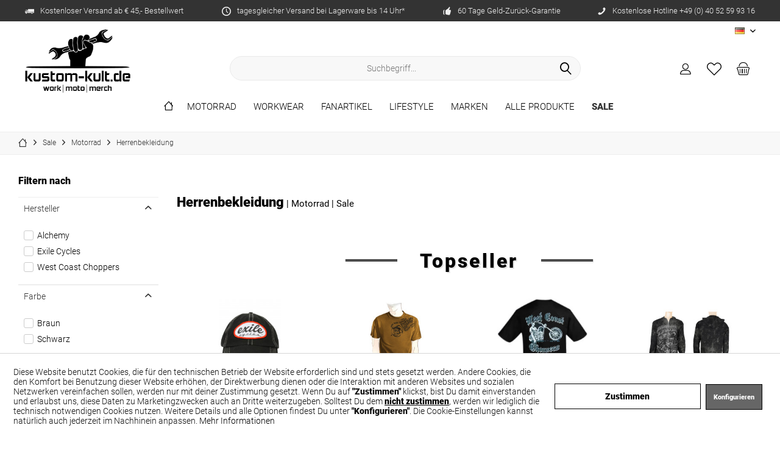

--- FILE ---
content_type: text/html; charset=UTF-8
request_url: https://www.kustom-kult.de/sale/motorrad/herrenbekleidung/
body_size: 30493
content:
<!DOCTYPE html> <html class="no-js" lang="de" itemscope="itemscope" itemtype="https://schema.org/WebPage"> <head> <meta charset="utf-8"><script>window.dataLayer = window.dataLayer || [];</script><script>window.dataLayer.push({"ecommerce":{"currencyCode":"EUR","impressions":[{"name":"Exile Cap","id":"ECYC00258Z","price":"2.99","brand":"Exile Cycles","category":"Herrenbekleidung","list":"Category","position":"1"},{"name":"WCC West Coast Choppers T-Shirt Fast As Hack braun","id":"WCC05 -L","price":"29.9","brand":"West Coast Choppers","category":"Herrenbekleidung","list":"Category","position":"2"},{"name":"WCC West Coast Choppers T-Shirt Chopper Dawg II Black","id":"WCCTS213ZW-M","price":"24.9","brand":"West Coast Choppers","category":"Herrenbekleidung","list":"Category","position":"3"},{"name":"Alchemy 2K2BT Hoodie Carnivale Zip Black","id":"HD260718KBT-XL","price":"27.49","brand":"Alchemy","category":"Herrenbekleidung","list":"Category","position":"4"}]},"google_tag_params":{"ecomm_pagetype":"category","ecomm_prodid":["ECYC00258Z","WCC05 -L","WCCTS213ZW-M","HD260718KBT-XL"],"ecomm_category":"Herrenbekleidung"}});</script><script>document.addEventListener('DOMContentLoaded', function () {
  const btn = document.querySelector('.cookie-accept-button'); // adjust selector
  if (btn) {
    btn.addEventListener('click', function () {
      gtag('consent', 'update', {
        ad_storage: 'granted',
        analytics_storage: 'granted',
        ad_user_data: 'granted',
        ad_personalization: 'granted'
      });
    });
  }
});
</script> <meta name="author" content="" /> <meta name="robots" content="index,follow" /> <meta name="revisit-after" content="15 days" /> <meta name="keywords" content="Herrenbekleidung, Motorrad" /> <meta name="description" content="Entdecke günstige Motorrad - Herrenbekleidung und mehr Top-Produkte | Tagesgleicher Versand &amp; kostenlose Lieferung ab 45 EUR | kustom-kult.de" /> <meta property="og:type" content="product.group" /> <meta property="og:site_name" content="kustom-kult.de" /> <meta property="og:title" content="Herrenbekleidung" /> <meta property="og:description" content="Entdecke günstige Motorrad - Herrenbekleidung und mehr Top-Produkte | Tagesgleicher Versand &amp;amp; kostenlose Lieferung ab 45 EUR | kustom-kult.de" /> <meta name="twitter:card" content="product" /> <meta name="twitter:site" content="kustom-kult.de" /> <meta name="twitter:title" content="Herrenbekleidung" /> <meta name="twitter:description" content="Entdecke günstige Motorrad - Herrenbekleidung und mehr Top-Produkte | Tagesgleicher Versand &amp;amp; kostenlose Lieferung ab 45 EUR | kustom-kult.de" /> <meta property="og:image" content="https://www.kustom-kult.de/media/image/d1/4a/ef/KK_schwarz_Logo_1000px.png" /> <meta name="twitter:image" content="https://www.kustom-kult.de/media/image/d1/4a/ef/KK_schwarz_Logo_1000px.png" /> <meta itemprop="copyrightHolder" content="kustom-kult.de" /> <meta itemprop="copyrightYear" content="2014" /> <meta itemprop="isFamilyFriendly" content="True" /> <meta itemprop="image" content="https://www.kustom-kult.de/media/image/d1/4a/ef/KK_schwarz_Logo_1000px.png" /> <meta name="viewport" content="width=device-width, initial-scale=1.0"> <meta name="mobile-web-app-capable" content="yes"> <meta name="apple-mobile-web-app-title" content="kustom-kult.de"> <meta name="apple-mobile-web-app-capable" content="yes"> <meta name="apple-mobile-web-app-status-bar-style" content="default"> <link rel="apple-touch-icon-precomposed" href="/custom/plugins/TcinnCleanTheme/Resources/Themes/Frontend/CleanTheme/frontend/_public/src/img/_clean/favicon.png"> <link rel="shortcut icon" href="https://www.kustom-kult.de/media/image/25/14/19/favicon_KK_1.png"> <meta name="msapplication-navbutton-color" content="#000" /> <meta name="application-name" content="kustom-kult.de" /> <meta name="msapplication-starturl" content="https://www.kustom-kult.de/" /> <meta name="msapplication-window" content="width=1024;height=768" /> <meta name="msapplication-TileImage" content="/custom/plugins/TcinnCleanTheme/Resources/Themes/Frontend/CleanTheme/frontend/_public/src/img/_clean/favicon.png"> <meta name="msapplication-TileColor" content="#000"> <meta name="theme-color" content="#000" /> <link rel="canonical" href="https://www.kustom-kult.de/sale/motorrad/herrenbekleidung/"/> <title itemprop="name">Herrenbekleidung | Motorrad | Sale | kustom-kult.de</title> <link href="/web/cache/1764666465_98ad726e813325d5841e61e95de5c020.css" media="all" rel="stylesheet" type="text/css" /> </head> <body class="is--ctl-listing is--act-index tcinntheme themeware-clean layout-fullwidth gwfont1 gwfont2 headtyp-3 header-3 no-sticky cleanbase-1 " ><!-- WbmTagManager (noscript) -->
<noscript><iframe src="https://www.googletagmanager.com/ns.html?id=GTM-5654DZ3"
            height="0" width="0" style="display:none;visibility:hidden"></iframe></noscript>
<!-- End WbmTagManager (noscript) --> <div data-paypalUnifiedMetaDataContainer="true" data-paypalUnifiedRestoreOrderNumberUrl="https://www.kustom-kult.de/widgets/PaypalUnifiedOrderNumber/restoreOrderNumber" class="is--hidden"> </div> <input type="hidden" id="shopsyKlaviyoData" data-klaviyoApiKey="Wg3LwT" data-cookieRequired="0" data-trackingMethod="javascript" data-trackViewedCart="1" data-backInStockSuccess="" data-controller="listing" data-action="index" data-customerEmail="" data-customerFirstname="" data-customerLastname="" data-customerBirthday="" data-customerPhoneNumber="" data-customerNewsletter="" data-corporateCustomer="" data-customerGroup="" data-articleName="" data-articleOrderNumber="" data-articleDetailsId="" data-mainImage="" data-url="" data-categoryName="" data-supplierName="" data-priceNumeric="" data-bruttoPrice="" data-priceNetNumeric="" data-amountNumeric="" data-sAmount="" data-productUrl="https://www.kustom-kult.de/ShopsyKlaviyo/getProductData" data-shopName="" data-shippingCosts="" data-sOrderNumber="" data-basketUrl="" data-sBasketJson="" data-basketContentDropshippingJson="" > <div class="page-wrap"> <noscript class="noscript-main"> <div class="alert is--warning"> <div class="alert--icon"> <i class="icon--element icon--warning"></i> </div> <div class="alert--content"> Um kustom-kult.de in vollem Umfang nutzen zu k&ouml;nnen, empfehlen wir Ihnen Javascript in Ihrem Browser zu aktiveren. </div> </div> </noscript> <header class="header-main mobil-usp"> <div class="topbar--features"> <div> <div class="feature-1 b280 b478 b767 b1023 b1259"><i class="icon--truck"></i><span>Kostenloser Versand ab € 45,- Bestellwert</span></div> <div class="feature-2 b767 b1259"><i class="icon--clock"></i><span>tagesgleicher Versand bei Lagerware bis 14 Uhr*</span></div> <div class="feature-3 b1023 b1259"><i class="icon--thumbsup"></i><span>60 Tage Geld-Zurück-Garantie</span></div> <div class="feature-4 b1259"><i class="icon--phone"></i><span>Kostenlose Hotline +49 (0) 40 52 59 93 16</span></div> </div> </div> <div class="topbar top-bar no-link-text"> <div class="top-bar--navigation" role="menubar">  <div class="top-bar--language navigation--entry"> <form method="post" class="language--form"> <div class="field--select"> <div class="language--flag de_DE">DE</div> <select name="__shop" class="language--select" data-auto-submit="true"> <option value="1" selected="selected"> DE </option> <option value="3" > EN </option> </select> <input type="hidden" name="__redirect" value="1"> <span class="arrow"></span> </div> </form> </div>  </div> <div class="header-container"> <div class="header-logo-and-suche"> <div class="logo hover-typ-1" role="banner"> <a class="logo--link" href="https://www.kustom-kult.de/" title="kustom-kult.de - zur Startseite wechseln"> <picture> <source srcset="https://www.kustom-kult.de/media/image/d1/4a/ef/KK_schwarz_Logo_1000px.png" media="(min-width: 78.75em)"> <source srcset="https://www.kustom-kult.de/media/image/d1/4a/ef/KK_schwarz_Logo_1000px.png" media="(min-width: 64em)"> <source srcset="https://www.kustom-kult.de/media/image/d1/4a/ef/KK_schwarz_Logo_1000px.png" media="(min-width: 48em)"> <img srcset="https://www.kustom-kult.de/media/image/d1/4a/ef/KK_schwarz_Logo_1000px.png" alt="kustom-kult.de - zur Startseite wechseln" title="kustom-kult.de - zur Startseite wechseln"/> </picture> </a> </div> </div> <div id="header--searchform" data-search="true" aria-haspopup="true"> <form action="/search" method="get" class="main-search--form"> <input type="search" name="sSearch" class="main-search--field" autocomplete="off" autocapitalize="off" placeholder="Suchbegriff..." maxlength="30" /> <button type="submit" class="main-search--button"> <i class="icon--search"></i> <span class="main-search--text"></span> </button> <div class="form--ajax-loader">&nbsp;</div> </form> <div class="main-search--results"></div> </div> <div class="notepad-and-cart top-bar--navigation">  <div class="navigation--entry entry--cart" role="menuitem"> <a class="is--icon-left cart--link titletooltip" href="https://www.kustom-kult.de/checkout/cart" title="Warenkorb"> <i class="icon--basket"></i> <span class="cart--display"> Warenkorb </span> <span class="badge is--minimal cart--quantity is--hidden">0</span> </a> <div class="ajax-loader">&nbsp;</div> </div> <div class="navigation--entry entry--notepad" role="menuitem"> <a href="https://www.kustom-kult.de/note" title="Merkzettel"> <i class="icon--heart"></i> <span class="notepad--name"> Merkzettel </span> </a> </div> <div id="useraccountmenu" title="Kundenkonto" class="navigation--entry account-dropdown has--drop-down" role="menuitem" data-offcanvas="true" data-offcanvasselector=".account-dropdown-container"> <span class="account--display"> <i class="icon--account"></i> <span class="name--account">Mein Konto</span> </span> <div class="account-dropdown-container"> <div class="entry--close-off-canvas"> <a href="#close-account-menu" class="account--close-off-canvas" title="Menü schließen"> Menü schließen <i class="icon--arrow-right"></i> </a> </div> <span>Kundenkonto</span> <a href="https://www.kustom-kult.de/account" title="Mein Konto" class="anmelden--button btn is--primary service--link">Anmelden</a> <div class="registrieren-container">oder <a href="https://www.kustom-kult.de/account" title="Mein Konto" class="service--link">registrieren</a></div> <div class="infotext-container">Nach der Anmeldung, kannst du hier auf deinen persönlichen Kundenbereich zugreifen.</div> </div> </div>  <div class="navigation--entry entry--compare is--hidden" role="menuitem" aria-haspopup="true" data-drop-down-menu="true"> <div>   </div> </div> </div> <div class="navigation--entry entry--menu-left" role="menuitem"> <a class="entry--link entry--trigger is--icon-left" href="#offcanvas--left" data-offcanvas="true" data-offCanvasSelector=".sidebar-main"> <i class="icon--menu"></i> <span class="menu--name">Menü</span> </a> </div> </div> </div> <div class="headbar"> <nav class="navigation-main hide-kategorie-button hover-typ-1 font-family-sekundary" data-tc-menu-headline="false" data-tc-menu-text="false"> <div data-menu-scroller="true" data-listSelector=".navigation--list.container" data-viewPortSelector=".navigation--list-wrapper" data-stickyMenu="true" data-stickyMenuTablet="1" data-stickyMenuPhone="0" data-stickyMenuPosition="400" data-stickyMenuDuration="300" > <div class="navigation--list-wrapper"> <ul class="navigation--list container" role="menubar" itemscope="itemscope" itemtype="https://schema.org/SiteNavigationElement"> <li class="navigation--entry is--home homeiconlink" role="menuitem"> <a class="navigation--link is--first" href="https://www.kustom-kult.de/" title="Home" itemprop="url"> <i itemprop="name" class="icon--house"></i> </a> </li><li class="navigation--entry" role="menuitem"><a class="navigation--link" href="https://www.kustom-kult.de/motorrad/" title="Motorrad" aria-label="Motorrad" itemprop="url"><span itemprop="name">Motorrad</span></a></li><li class="navigation--entry" role="menuitem"><a class="navigation--link" href="https://www.kustom-kult.de/workwear/" title="Workwear" aria-label="Workwear" itemprop="url"><span itemprop="name">Workwear</span></a></li><li class="navigation--entry" role="menuitem"><a class="navigation--link" href="https://www.kustom-kult.de/fanartikel/" title="Fanartikel" aria-label="Fanartikel" itemprop="url"><span itemprop="name">Fanartikel</span></a></li><li class="navigation--entry" role="menuitem"><a class="navigation--link" href="https://www.kustom-kult.de/lifestyle/" title="Lifestyle" aria-label="Lifestyle" itemprop="url"><span itemprop="name">Lifestyle</span></a></li><li class="navigation--entry" role="menuitem"><a class="navigation--link" href="https://www.kustom-kult.de/marken/" title="Marken" aria-label="Marken" itemprop="url"><span itemprop="name">Marken</span></a></li><li class="navigation--entry" role="menuitem"><a class="navigation--link" href="https://www.kustom-kult.de/alle-produkte/" title="Alle Produkte" aria-label="Alle Produkte" itemprop="url"><span itemprop="name">Alle Produkte</span></a></li><li class="navigation--entry is--active" role="menuitem"><a class="navigation--link is--active" href="https://www.kustom-kult.de/sale/" title="Sale" aria-label="Sale" itemprop="url"><span itemprop="name">Sale</span></a></li> </ul> </div> <div class="advanced-menu" data-advanced-menu="true" data-hoverDelay="0"> <div class="menu--container"> <div class="button-container"> <a href="https://www.kustom-kult.de/motorrad/" class="button--category" aria-label="Zur Kategorie Motorrad" title="Zur Kategorie Motorrad"> <i class="icon--arrow-right"></i> Zur Kategorie Motorrad </a> <span class="button--close"> <i class="icon--cross"></i> </span> </div> <div class="content--wrapper has--content has--teaser"> <ul class="menu--list menu--level-0 columns--2 navigation--itemid--29" style="width: 75%;"> <li class="menu--list-item item--level-0 navigation--itemid--34" style="width: 100%"> <a href="https://www.kustom-kult.de/motorrad/helme-zubehoer/" class="menu--list-item-link" aria-label="Helme / Zubehör" title="Helme / Zubehör">Helme / Zubehör</a> <ul class="menu--list menu--level-1 columns--2 navigation--itemid--29"> <li class="menu--list-item item--level-1 navigation--itemid--40"> <a href="https://www.kustom-kult.de/motorrad/helme-zubehoer/integralhelme/" class="menu--list-item-link" aria-label="Integralhelme" title="Integralhelme">Integralhelme</a> </li> <li class="menu--list-item item--level-1 navigation--itemid--41"> <a href="https://www.kustom-kult.de/motorrad/helme-zubehoer/klapphelme/" class="menu--list-item-link" aria-label="Klapphelme" title="Klapphelme">Klapphelme</a> </li> <li class="menu--list-item item--level-1 navigation--itemid--42"> <a href="https://www.kustom-kult.de/motorrad/helme-zubehoer/jethelme/" class="menu--list-item-link" aria-label="Jethelme" title="Jethelme">Jethelme</a> </li> <li class="menu--list-item item--level-1 navigation--itemid--43"> <a href="https://www.kustom-kult.de/motorrad/helme-zubehoer/cross/" class="menu--list-item-link" aria-label="Cross" title="Cross">Cross</a> </li> <li class="menu--list-item item--level-1 navigation--itemid--44"> <a href="https://www.kustom-kult.de/motorrad/helme-zubehoer/visiere/" class="menu--list-item-link" aria-label="Visiere" title="Visiere">Visiere</a> </li> <li class="menu--list-item item--level-1 navigation--itemid--45"> <a href="https://www.kustom-kult.de/motorrad/helme-zubehoer/zubehoer/" class="menu--list-item-link" aria-label="Zubehör" title="Zubehör">Zubehör</a> </li> <li class="menu--list-item item--level-1 navigation--itemid--46"> <a href="https://www.kustom-kult.de/motorrad/helme-zubehoer/ersatzteile/" class="menu--list-item-link" aria-label="Ersatzteile" title="Ersatzteile">Ersatzteile</a> </li> <li class="menu--list-item item--level-1 navigation--itemid--47"> <a href="https://www.kustom-kult.de/motorrad/helme-zubehoer/kommunikation-kamera/" class="menu--list-item-link" aria-label="Kommunikation / Kamera" title="Kommunikation / Kamera">Kommunikation / Kamera</a> </li> </ul> </li> <li class="menu--list-item item--level-0 navigation--itemid--35" style="width: 100%"> <a href="https://www.kustom-kult.de/motorrad/herrenbekleidung/" class="menu--list-item-link" aria-label="Herrenbekleidung" title="Herrenbekleidung">Herrenbekleidung</a> <ul class="menu--list menu--level-1 columns--2 navigation--itemid--29"> <li class="menu--list-item item--level-1 navigation--itemid--48"> <a href="https://www.kustom-kult.de/motorrad/herrenbekleidung/hosen/" class="menu--list-item-link" aria-label="Hosen" title="Hosen">Hosen</a> </li> <li class="menu--list-item item--level-1 navigation--itemid--49"> <a href="https://www.kustom-kult.de/motorrad/herrenbekleidung/hemden-motoshirt/" class="menu--list-item-link" aria-label="Hemden / Motoshirt" title="Hemden / Motoshirt">Hemden / Motoshirt</a> </li> <li class="menu--list-item item--level-1 navigation--itemid--894"> <a href="https://www.kustom-kult.de/motorrad/herrenbekleidung/hoodies-sweatshirts/" class="menu--list-item-link" aria-label="Hoodies / Sweatshirts" title="Hoodies / Sweatshirts">Hoodies / Sweatshirts</a> </li> <li class="menu--list-item item--level-1 navigation--itemid--50"> <a href="https://www.kustom-kult.de/motorrad/herrenbekleidung/kombis/" class="menu--list-item-link" aria-label="Kombis" title="Kombis">Kombis</a> </li> <li class="menu--list-item item--level-1 navigation--itemid--51"> <a href="https://www.kustom-kult.de/motorrad/herrenbekleidung/jacken/" class="menu--list-item-link" aria-label="Jacken" title="Jacken">Jacken</a> </li> <li class="menu--list-item item--level-1 navigation--itemid--876"> <a href="https://www.kustom-kult.de/motorrad/herrenbekleidung/westen/" class="menu--list-item-link" aria-label="Westen" title="Westen">Westen</a> </li> <li class="menu--list-item item--level-1 navigation--itemid--56"> <a href="https://www.kustom-kult.de/motorrad/herrenbekleidung/handschuhe/" class="menu--list-item-link" aria-label="Handschuhe" title="Handschuhe">Handschuhe</a> </li> <li class="menu--list-item item--level-1 navigation--itemid--744"> <a href="https://www.kustom-kult.de/motorrad/herrenbekleidung/funktionswaesche/" class="menu--list-item-link" aria-label="Funktionswäsche" title="Funktionswäsche">Funktionswäsche</a> </li> <li class="menu--list-item item--level-1 navigation--itemid--57"> <a href="https://www.kustom-kult.de/motorrad/herrenbekleidung/regenbekleidung/" class="menu--list-item-link" aria-label="Regenbekleidung" title="Regenbekleidung">Regenbekleidung</a> </li> <li class="menu--list-item item--level-1 navigation--itemid--58"> <a href="https://www.kustom-kult.de/motorrad/herrenbekleidung/freizeit-moto/" class="menu--list-item-link" aria-label="Freizeit Moto" title="Freizeit Moto">Freizeit Moto</a> </li> <li class="menu--list-item item--level-1 navigation--itemid--64"> <a href="https://www.kustom-kult.de/motorrad/herrenbekleidung/pflege-zubehoer/" class="menu--list-item-link" aria-label="Pflege / Zubehör" title="Pflege / Zubehör">Pflege / Zubehör</a> </li> </ul> </li> <li class="menu--list-item item--level-0 navigation--itemid--36" style="width: 100%"> <a href="https://www.kustom-kult.de/motorrad/damenbekleidung/" class="menu--list-item-link" aria-label="Damenbekleidung" title="Damenbekleidung">Damenbekleidung</a> <ul class="menu--list menu--level-1 columns--2 navigation--itemid--29"> <li class="menu--list-item item--level-1 navigation--itemid--71"> <a href="https://www.kustom-kult.de/motorrad/damenbekleidung/hosen/" class="menu--list-item-link" aria-label="Hosen" title="Hosen">Hosen</a> </li> <li class="menu--list-item item--level-1 navigation--itemid--72"> <a href="https://www.kustom-kult.de/motorrad/damenbekleidung/hemden-motoshirt/" class="menu--list-item-link" aria-label="Hemden / Motoshirt" title="Hemden / Motoshirt">Hemden / Motoshirt</a> </li> <li class="menu--list-item item--level-1 navigation--itemid--897"> <a href="https://www.kustom-kult.de/motorrad/damenbekleidung/hoodies-sweatshirts/" class="menu--list-item-link" aria-label="Hoodies / Sweatshirts" title="Hoodies / Sweatshirts">Hoodies / Sweatshirts</a> </li> <li class="menu--list-item item--level-1 navigation--itemid--74"> <a href="https://www.kustom-kult.de/motorrad/damenbekleidung/jacken/" class="menu--list-item-link" aria-label="Jacken" title="Jacken">Jacken</a> </li> <li class="menu--list-item item--level-1 navigation--itemid--75"> <a href="https://www.kustom-kult.de/motorrad/damenbekleidung/handschuhe/" class="menu--list-item-link" aria-label="Handschuhe" title="Handschuhe">Handschuhe</a> </li> <li class="menu--list-item item--level-1 navigation--itemid--743"> <a href="https://www.kustom-kult.de/motorrad/damenbekleidung/funktionswaesche/" class="menu--list-item-link" aria-label="Funktionswäsche" title="Funktionswäsche">Funktionswäsche</a> </li> <li class="menu--list-item item--level-1 navigation--itemid--76"> <a href="https://www.kustom-kult.de/motorrad/damenbekleidung/regenbekleidung/" class="menu--list-item-link" aria-label="Regenbekleidung" title="Regenbekleidung">Regenbekleidung</a> </li> <li class="menu--list-item item--level-1 navigation--itemid--77"> <a href="https://www.kustom-kult.de/motorrad/damenbekleidung/freizeit-moto/" class="menu--list-item-link" aria-label="Freizeit Moto" title="Freizeit Moto">Freizeit Moto</a> </li> </ul> </li> <li class="menu--list-item item--level-0 navigation--itemid--37" style="width: 100%"> <a href="https://www.kustom-kult.de/motorrad/stiefel-schuhe/" class="menu--list-item-link" aria-label="Stiefel / Schuhe" title="Stiefel / Schuhe">Stiefel / Schuhe</a> <ul class="menu--list menu--level-1 columns--2 navigation--itemid--29"> <li class="menu--list-item item--level-1 navigation--itemid--93"> <a href="https://www.kustom-kult.de/motorrad/stiefel-schuhe/stiefel/" class="menu--list-item-link" aria-label="Stiefel" title="Stiefel">Stiefel</a> </li> <li class="menu--list-item item--level-1 navigation--itemid--94"> <a href="https://www.kustom-kult.de/motorrad/stiefel-schuhe/schuhe-sneaker/" class="menu--list-item-link" aria-label="Schuhe/ Sneaker" title="Schuhe/ Sneaker">Schuhe/ Sneaker</a> </li> <li class="menu--list-item item--level-1 navigation--itemid--95"> <a href="https://www.kustom-kult.de/motorrad/stiefel-schuhe/damenschuhe/" class="menu--list-item-link" aria-label="Damenschuhe" title="Damenschuhe">Damenschuhe</a> </li> <li class="menu--list-item item--level-1 navigation--itemid--96"> <a href="https://www.kustom-kult.de/motorrad/stiefel-schuhe/freizeit-moto/" class="menu--list-item-link" aria-label="Freizeit MOTO" title="Freizeit MOTO">Freizeit MOTO</a> </li> <li class="menu--list-item item--level-1 navigation--itemid--97"> <a href="https://www.kustom-kult.de/motorrad/stiefel-schuhe/zubehoer/" class="menu--list-item-link" aria-label="Zubehör" title="Zubehör">Zubehör</a> </li> </ul> </li> <li class="menu--list-item item--level-0 navigation--itemid--38" style="width: 100%"> <a href="https://www.kustom-kult.de/motorrad/protektoren/" class="menu--list-item-link" aria-label="Protektoren" title="Protektoren">Protektoren</a> <ul class="menu--list menu--level-1 columns--2 navigation--itemid--29"> <li class="menu--list-item item--level-1 navigation--itemid--90"> <a href="https://www.kustom-kult.de/motorrad/protektoren/rueckenprotektoren/" class="menu--list-item-link" aria-label="Rückenprotektoren" title="Rückenprotektoren">Rückenprotektoren</a> </li> <li class="menu--list-item item--level-1 navigation--itemid--91"> <a href="https://www.kustom-kult.de/motorrad/protektoren/schulterprotektoren/" class="menu--list-item-link" aria-label="Schulterprotektoren" title="Schulterprotektoren">Schulterprotektoren</a> </li> <li class="menu--list-item item--level-1 navigation--itemid--92"> <a href="https://www.kustom-kult.de/motorrad/protektoren/ellenbogenprotektoren/" class="menu--list-item-link" aria-label="Ellenbogenprotektoren" title="Ellenbogenprotektoren">Ellenbogenprotektoren</a> </li> <li class="menu--list-item item--level-1 navigation--itemid--104"> <a href="https://www.kustom-kult.de/motorrad/protektoren/hueftprotektoren/" class="menu--list-item-link" aria-label="Hüftprotektoren" title="Hüftprotektoren">Hüftprotektoren</a> </li> <li class="menu--list-item item--level-1 navigation--itemid--105"> <a href="https://www.kustom-kult.de/motorrad/protektoren/knieprotektoren/" class="menu--list-item-link" aria-label="Knieprotektoren" title="Knieprotektoren">Knieprotektoren</a> </li> <li class="menu--list-item item--level-1 navigation--itemid--106"> <a href="https://www.kustom-kult.de/motorrad/protektoren/protektorwesten/" class="menu--list-item-link" aria-label="Protektorwesten" title="Protektorwesten">Protektorwesten</a> </li> <li class="menu--list-item item--level-1 navigation--itemid--107"> <a href="https://www.kustom-kult.de/motorrad/protektoren/nierengurte/" class="menu--list-item-link" aria-label="Nierengurte" title="Nierengurte">Nierengurte</a> </li> </ul> </li> <li class="menu--list-item item--level-0 navigation--itemid--39" style="width: 100%"> <a href="https://www.kustom-kult.de/motorrad/taschen-rucksaecke/" class="menu--list-item-link" aria-label="Taschen / Rucksäcke" title="Taschen / Rucksäcke">Taschen / Rucksäcke</a> <ul class="menu--list menu--level-1 columns--2 navigation--itemid--29"> <li class="menu--list-item item--level-1 navigation--itemid--102"> <a href="https://www.kustom-kult.de/motorrad/taschen-rucksaecke/taschen/" class="menu--list-item-link" aria-label="Taschen" title="Taschen">Taschen</a> </li> <li class="menu--list-item item--level-1 navigation--itemid--103"> <a href="https://www.kustom-kult.de/motorrad/taschen-rucksaecke/rucksaecke/" class="menu--list-item-link" aria-label="Rucksäcke" title="Rucksäcke">Rucksäcke</a> </li> </ul> </li> <li class="menu--list-item item--level-0 navigation--itemid--735" style="width: 100%"> <a href="https://www.kustom-kult.de/motorrad/zubehoer/" class="menu--list-item-link" aria-label="Zubehör" title="Zubehör">Zubehör</a> <ul class="menu--list menu--level-1 columns--2 navigation--itemid--29"> <li class="menu--list-item item--level-1 navigation--itemid--738"> <a href="https://www.kustom-kult.de/motorrad/zubehoer/schloesser/" class="menu--list-item-link" aria-label="Schlösser" title="Schlösser">Schlösser</a> </li> <li class="menu--list-item item--level-1 navigation--itemid--739"> <a href="https://www.kustom-kult.de/motorrad/zubehoer/abdeckplanen/" class="menu--list-item-link" aria-label="Abdeckplanen" title="Abdeckplanen">Abdeckplanen</a> </li> </ul> </li> </ul> <div class="menu--delimiter" style="right: 25%;"></div> <div class="menu--teaser" style="width: 25%;"> <a href="https://www.kustom-kult.de/motorrad/" aria-label="Zur Kategorie Motorrad" title="Zur Kategorie Motorrad" class="teaser--image" style="background-image: url(https://www.kustom-kult.de/media/image/8e/d0/6f/MOTORRAD_Kriega_ErwMenue.jpg);"></a> </div> </div> </div> <div class="menu--container"> <div class="button-container"> <a href="https://www.kustom-kult.de/workwear/" class="button--category" aria-label="Zur Kategorie Workwear" title="Zur Kategorie Workwear"> <i class="icon--arrow-right"></i> Zur Kategorie Workwear </a> <span class="button--close"> <i class="icon--cross"></i> </span> </div> <div class="content--wrapper has--content has--teaser"> <ul class="menu--list menu--level-0 columns--2 navigation--itemid--30" style="width: 75%;"> <li class="menu--list-item item--level-0 navigation--itemid--112" style="width: 100%"> <a href="https://www.kustom-kult.de/workwear/herrenbekleidung/" class="menu--list-item-link" aria-label="Herrenbekleidung" title="Herrenbekleidung">Herrenbekleidung</a> <ul class="menu--list menu--level-1 columns--2 navigation--itemid--30"> <li class="menu--list-item item--level-1 navigation--itemid--116"> <a href="https://www.kustom-kult.de/workwear/herrenbekleidung/jacken-maentel/" class="menu--list-item-link" aria-label="Jacken / Mäntel" title="Jacken / Mäntel">Jacken / Mäntel</a> </li> <li class="menu--list-item item--level-1 navigation--itemid--117"> <a href="https://www.kustom-kult.de/workwear/herrenbekleidung/hosen-jeans/" class="menu--list-item-link" aria-label="Hosen / Jeans" title="Hosen / Jeans">Hosen / Jeans</a> </li> <li class="menu--list-item item--level-1 navigation--itemid--118"> <a href="https://www.kustom-kult.de/workwear/herrenbekleidung/warnschutzkleidung/" class="menu--list-item-link" aria-label="Warnschutzkleidung" title="Warnschutzkleidung">Warnschutzkleidung</a> </li> <li class="menu--list-item item--level-1 navigation--itemid--119"> <a href="https://www.kustom-kult.de/workwear/herrenbekleidung/shorts/" class="menu--list-item-link" aria-label="Shorts" title="Shorts">Shorts</a> </li> <li class="menu--list-item item--level-1 navigation--itemid--120"> <a href="https://www.kustom-kult.de/workwear/herrenbekleidung/hemden/" class="menu--list-item-link" aria-label="Hemden" title="Hemden">Hemden</a> </li> <li class="menu--list-item item--level-1 navigation--itemid--121"> <a href="https://www.kustom-kult.de/workwear/herrenbekleidung/latzhosen-overalls/" class="menu--list-item-link" aria-label="Latzhosen / Overalls" title="Latzhosen / Overalls">Latzhosen / Overalls</a> </li> <li class="menu--list-item item--level-1 navigation--itemid--122"> <a href="https://www.kustom-kult.de/workwear/herrenbekleidung/hoodies-sweatshirts/" class="menu--list-item-link" aria-label="Hoodies / Sweatshirts" title="Hoodies / Sweatshirts">Hoodies / Sweatshirts</a> </li> <li class="menu--list-item item--level-1 navigation--itemid--123"> <a href="https://www.kustom-kult.de/workwear/herrenbekleidung/westen/" class="menu--list-item-link" aria-label="Westen" title="Westen">Westen</a> </li> <li class="menu--list-item item--level-1 navigation--itemid--124"> <a href="https://www.kustom-kult.de/workwear/herrenbekleidung/t-shirts/" class="menu--list-item-link" aria-label="T-Shirts" title="T-Shirts">T-Shirts</a> </li> <li class="menu--list-item item--level-1 navigation--itemid--132"> <a href="https://www.kustom-kult.de/workwear/herrenbekleidung/polo-shirts/" class="menu--list-item-link" aria-label="Polo Shirts" title="Polo Shirts">Polo Shirts</a> </li> <li class="menu--list-item item--level-1 navigation--itemid--133"> <a href="https://www.kustom-kult.de/workwear/herrenbekleidung/caps-muetzen/" class="menu--list-item-link" aria-label="Caps / Mützen" title="Caps / Mützen">Caps / Mützen</a> </li> <li class="menu--list-item item--level-1 navigation--itemid--729"> <a href="https://www.kustom-kult.de/workwear/herrenbekleidung/funktionswaesche/" class="menu--list-item-link" aria-label="Funktionswäsche" title="Funktionswäsche">Funktionswäsche</a> </li> </ul> </li> <li class="menu--list-item item--level-0 navigation--itemid--113" style="width: 100%"> <a href="https://www.kustom-kult.de/workwear/damenbekleidung/" class="menu--list-item-link" aria-label="Damenbekleidung" title="Damenbekleidung">Damenbekleidung</a> <ul class="menu--list menu--level-1 columns--2 navigation--itemid--30"> <li class="menu--list-item item--level-1 navigation--itemid--125"> <a href="https://www.kustom-kult.de/workwear/damenbekleidung/jacken-maentel/" class="menu--list-item-link" aria-label="Jacken / Mäntel" title="Jacken / Mäntel">Jacken / Mäntel</a> </li> <li class="menu--list-item item--level-1 navigation--itemid--126"> <a href="https://www.kustom-kult.de/workwear/damenbekleidung/hosen-jeans/" class="menu--list-item-link" aria-label="Hosen / Jeans" title="Hosen / Jeans">Hosen / Jeans</a> </li> <li class="menu--list-item item--level-1 navigation--itemid--127"> <a href="https://www.kustom-kult.de/workwear/damenbekleidung/latzhosen-overalls/" class="menu--list-item-link" aria-label="Latzhosen / Overalls" title="Latzhosen / Overalls">Latzhosen / Overalls</a> </li> <li class="menu--list-item item--level-1 navigation--itemid--128"> <a href="https://www.kustom-kult.de/workwear/damenbekleidung/hoodies-sweatshirts/" class="menu--list-item-link" aria-label="Hoodies / Sweatshirts" title="Hoodies / Sweatshirts">Hoodies / Sweatshirts</a> </li> <li class="menu--list-item item--level-1 navigation--itemid--1156"> <a href="https://www.kustom-kult.de/workwear/damenbekleidung/warnschutzkleidung/" class="menu--list-item-link" aria-label="Warnschutzkleidung" title="Warnschutzkleidung">Warnschutzkleidung</a> </li> <li class="menu--list-item item--level-1 navigation--itemid--129"> <a href="https://www.kustom-kult.de/workwear/damenbekleidung/westen/" class="menu--list-item-link" aria-label="Westen" title="Westen">Westen</a> </li> <li class="menu--list-item item--level-1 navigation--itemid--130"> <a href="https://www.kustom-kult.de/workwear/damenbekleidung/female-shirts-tops/" class="menu--list-item-link" aria-label="Female Shirts / Tops" title="Female Shirts / Tops">Female Shirts / Tops</a> </li> <li class="menu--list-item item--level-1 navigation--itemid--131"> <a href="https://www.kustom-kult.de/workwear/damenbekleidung/caps-muetzen/" class="menu--list-item-link" aria-label="Caps / Mützen" title="Caps / Mützen">Caps / Mützen</a> </li> <li class="menu--list-item item--level-1 navigation--itemid--728"> <a href="https://www.kustom-kult.de/workwear/damenbekleidung/funktionswaesche/" class="menu--list-item-link" aria-label="Funktionswäsche" title="Funktionswäsche">Funktionswäsche</a> </li> </ul> </li> <li class="menu--list-item item--level-0 navigation--itemid--114" style="width: 100%"> <a href="https://www.kustom-kult.de/workwear/schuhe/" class="menu--list-item-link" aria-label="Schuhe" title="Schuhe">Schuhe</a> <ul class="menu--list menu--level-1 columns--2 navigation--itemid--30"> <li class="menu--list-item item--level-1 navigation--itemid--880"> <a href="https://www.kustom-kult.de/workwear/schuhe/sicherheitsschuhe-sb/" class="menu--list-item-link" aria-label="Sicherheitsschuhe SB" title="Sicherheitsschuhe SB">Sicherheitsschuhe SB</a> </li> <li class="menu--list-item item--level-1 navigation--itemid--137"> <a href="https://www.kustom-kult.de/workwear/schuhe/sicherheitsschuhe-s3/" class="menu--list-item-link" aria-label="Sicherheitsschuhe S3" title="Sicherheitsschuhe S3">Sicherheitsschuhe S3</a> </li> <li class="menu--list-item item--level-1 navigation--itemid--138"> <a href="https://www.kustom-kult.de/workwear/schuhe/sicherheitsschuhe-s1p/" class="menu--list-item-link" aria-label="Sicherheitsschuhe S1P" title="Sicherheitsschuhe S1P">Sicherheitsschuhe S1P</a> </li> <li class="menu--list-item item--level-1 navigation--itemid--139"> <a href="https://www.kustom-kult.de/workwear/schuhe/sicherheitsschuhe-s1/" class="menu--list-item-link" aria-label="Sicherheitsschuhe S1" title="Sicherheitsschuhe S1">Sicherheitsschuhe S1</a> </li> <li class="menu--list-item item--level-1 navigation--itemid--881"> <a href="https://www.kustom-kult.de/workwear/schuhe/sicherheitsschuhe-s5/" class="menu--list-item-link" aria-label="Sicherheitsschuhe S5" title="Sicherheitsschuhe S5">Sicherheitsschuhe S5</a> </li> <li class="menu--list-item item--level-1 navigation--itemid--140"> <a href="https://www.kustom-kult.de/workwear/schuhe/sicherheitsschuhe-metallfrei/" class="menu--list-item-link" aria-label="Sicherheitsschuhe Metallfrei" title="Sicherheitsschuhe Metallfrei">Sicherheitsschuhe Metallfrei</a> </li> <li class="menu--list-item item--level-1 navigation--itemid--141"> <a href="https://www.kustom-kult.de/workwear/schuhe/gummistiefel/" class="menu--list-item-link" aria-label="Gummistiefel" title="Gummistiefel">Gummistiefel</a> </li> <li class="menu--list-item item--level-1 navigation--itemid--1172"> <a href="https://www.kustom-kult.de/workwear/schuhe/sicherheitsschuhe-src/" class="menu--list-item-link" aria-label="Sicherheitsschuhe SRC" title="Sicherheitsschuhe SRC">Sicherheitsschuhe SRC</a> </li> <li class="menu--list-item item--level-1 navigation--itemid--142"> <a href="https://www.kustom-kult.de/workwear/schuhe/berufsschuhe/" class="menu--list-item-link" aria-label="Berufsschuhe" title="Berufsschuhe">Berufsschuhe</a> </li> <li class="menu--list-item item--level-1 navigation--itemid--143"> <a href="https://www.kustom-kult.de/workwear/schuhe/socken-einlegesohlen-zubehoer/" class="menu--list-item-link" aria-label="Socken / Einlegesohlen / Zubehör" title="Socken / Einlegesohlen / Zubehör">Socken / Einlegesohlen / Zubehör</a> </li> </ul> </li> <li class="menu--list-item item--level-0 navigation--itemid--115" style="width: 100%"> <a href="https://www.kustom-kult.de/workwear/zubehoer/" class="menu--list-item-link" aria-label="Zubehör" title="Zubehör">Zubehör</a> <ul class="menu--list menu--level-1 columns--2 navigation--itemid--30"> <li class="menu--list-item item--level-1 navigation--itemid--2132"> <a href="https://www.kustom-kult.de/workwear/zubehoer/handschuhe/" class="menu--list-item-link" aria-label="Handschuhe" title="Handschuhe">Handschuhe</a> </li> <li class="menu--list-item item--level-1 navigation--itemid--134"> <a href="https://www.kustom-kult.de/workwear/zubehoer/schutzbrillen/" class="menu--list-item-link" aria-label="Schutzbrillen" title="Schutzbrillen">Schutzbrillen</a> </li> <li class="menu--list-item item--level-1 navigation--itemid--135"> <a href="https://www.kustom-kult.de/workwear/zubehoer/taschen-rucksaecke/" class="menu--list-item-link" aria-label="Taschen / Rucksäcke" title="Taschen / Rucksäcke">Taschen / Rucksäcke</a> </li> <li class="menu--list-item item--level-1 navigation--itemid--136"> <a href="https://www.kustom-kult.de/workwear/zubehoer/guertel/" class="menu--list-item-link" aria-label="Gürtel" title="Gürtel">Gürtel</a> </li> <li class="menu--list-item item--level-1 navigation--itemid--148"> <a href="https://www.kustom-kult.de/workwear/zubehoer/geldboersen/" class="menu--list-item-link" aria-label="Geldbörsen" title="Geldbörsen">Geldbörsen</a> </li> <li class="menu--list-item item--level-1 navigation--itemid--149"> <a href="https://www.kustom-kult.de/workwear/zubehoer/hundezubehoer/" class="menu--list-item-link" aria-label="Hundezubehör" title="Hundezubehör">Hundezubehör</a> </li> <li class="menu--list-item item--level-1 navigation--itemid--150"> <a href="https://www.kustom-kult.de/workwear/zubehoer/sonstiges/" class="menu--list-item-link" aria-label="Sonstiges" title="Sonstiges">Sonstiges</a> </li> </ul> </li> <li class="menu--list-item item--level-0 navigation--itemid--1225" style="width: 100%"> <a href="https://www.kustom-kult.de/workwear/werkzeug/" class="menu--list-item-link" aria-label="Werkzeug" title="Werkzeug">Werkzeug</a> </li> <li class="menu--list-item item--level-0 navigation--itemid--2058" style="width: 100%"> <a href="https://www.kustom-kult.de/workwear/berufsbekleidung-gastronomie/" class="menu--list-item-link" aria-label="Berufsbekleidung Gastronomie" title="Berufsbekleidung Gastronomie">Berufsbekleidung Gastronomie</a> </li> <li class="menu--list-item item--level-0 navigation--itemid--2059" style="width: 100%"> <a href="https://www.kustom-kult.de/workwear/berufsbekleidung-lebensmittelindustrie/" class="menu--list-item-link" aria-label="Berufsbekleidung Lebensmittelindustrie" title="Berufsbekleidung Lebensmittelindustrie">Berufsbekleidung Lebensmittelindustrie</a> </li> <li class="menu--list-item item--level-0 navigation--itemid--2060" style="width: 100%"> <a href="https://www.kustom-kult.de/workwear/berufsbekleidung-medizin/" class="menu--list-item-link" aria-label="Berufsbekleidung Medizin" title="Berufsbekleidung Medizin">Berufsbekleidung Medizin</a> </li> </ul> <div class="menu--delimiter" style="right: 25%;"></div> <div class="menu--teaser" style="width: 25%;"> <a href="https://www.kustom-kult.de/workwear/" aria-label="Zur Kategorie Workwear" title="Zur Kategorie Workwear" class="teaser--image" style="background-image: url(https://www.kustom-kult.de/media/image/61/2d/5a/Workwear_Helly_Hansen.jpg);"></a> </div> </div> </div> <div class="menu--container"> <div class="button-container"> <a href="https://www.kustom-kult.de/fanartikel/" class="button--category" aria-label="Zur Kategorie Fanartikel" title="Zur Kategorie Fanartikel"> <i class="icon--arrow-right"></i> Zur Kategorie Fanartikel </a> <span class="button--close"> <i class="icon--cross"></i> </span> </div> <div class="content--wrapper has--content"> <ul class="menu--list menu--level-0 columns--4 navigation--itemid--31" style="width: 100%;"> <li class="menu--list-item item--level-0 navigation--itemid--144" style="width: 100%"> <a href="https://www.kustom-kult.de/fanartikel/auto-moto-tuning/" class="menu--list-item-link" aria-label="Auto / Moto / Tuning" title="Auto / Moto / Tuning">Auto / Moto / Tuning</a> <ul class="menu--list menu--level-1 columns--4 navigation--itemid--31"> <li class="menu--list-item item--level-1 navigation--itemid--151"> <a href="https://www.kustom-kult.de/fanartikel/auto-moto-tuning/t-shirts-tops/" class="menu--list-item-link" aria-label="T-Shirts / Tops" title="T-Shirts / Tops">T-Shirts / Tops</a> </li> <li class="menu--list-item item--level-1 navigation--itemid--773"> <a href="https://www.kustom-kult.de/fanartikel/auto-moto-tuning/female-shirts/" class="menu--list-item-link" aria-label="Female Shirts" title="Female Shirts">Female Shirts</a> </li> <li class="menu--list-item item--level-1 navigation--itemid--152"> <a href="https://www.kustom-kult.de/fanartikel/auto-moto-tuning/hoodies-sweatshirts/" class="menu--list-item-link" aria-label="Hoodies / Sweatshirts" title="Hoodies / Sweatshirts">Hoodies / Sweatshirts</a> </li> <li class="menu--list-item item--level-1 navigation--itemid--153"> <a href="https://www.kustom-kult.de/fanartikel/auto-moto-tuning/jacken/" class="menu--list-item-link" aria-label="Jacken" title="Jacken">Jacken</a> </li> <li class="menu--list-item item--level-1 navigation--itemid--774"> <a href="https://www.kustom-kult.de/fanartikel/auto-moto-tuning/female-hoodies-sweatshirts/" class="menu--list-item-link" aria-label="Female Hoodies / Sweatshirts" title="Female Hoodies / Sweatshirts">Female Hoodies / Sweatshirts</a> </li> <li class="menu--list-item item--level-1 navigation--itemid--154"> <a href="https://www.kustom-kult.de/fanartikel/auto-moto-tuning/caps-muetzen/" class="menu--list-item-link" aria-label="Caps / Mützen" title="Caps / Mützen">Caps / Mützen</a> </li> <li class="menu--list-item item--level-1 navigation--itemid--155"> <a href="https://www.kustom-kult.de/fanartikel/auto-moto-tuning/hemden-polo-shirts/" class="menu--list-item-link" aria-label="Hemden / Polo Shirts" title="Hemden / Polo Shirts">Hemden / Polo Shirts</a> </li> <li class="menu--list-item item--level-1 navigation--itemid--157"> <a href="https://www.kustom-kult.de/fanartikel/auto-moto-tuning/longsleeves/" class="menu--list-item-link" aria-label="Longsleeves" title="Longsleeves">Longsleeves</a> </li> <li class="menu--list-item item--level-1 navigation--itemid--701"> <a href="https://www.kustom-kult.de/fanartikel/auto-moto-tuning/taschen-rucksaecke/" class="menu--list-item-link" aria-label="Taschen / Rucksäcke" title="Taschen / Rucksäcke">Taschen / Rucksäcke</a> </li> <li class="menu--list-item item--level-1 navigation--itemid--175"> <a href="https://www.kustom-kult.de/fanartikel/auto-moto-tuning/accessoires/" class="menu--list-item-link" aria-label="Accessoires" title="Accessoires">Accessoires</a> </li> </ul> </li> <li class="menu--list-item item--level-0 navigation--itemid--145" style="width: 100%"> <a href="https://www.kustom-kult.de/fanartikel/filme-serien/" class="menu--list-item-link" aria-label="Filme / Serien" title="Filme / Serien">Filme / Serien</a> <ul class="menu--list menu--level-1 columns--4 navigation--itemid--31"> <li class="menu--list-item item--level-1 navigation--itemid--167"> <a href="https://www.kustom-kult.de/fanartikel/filme-serien/t-shirts-tops/" class="menu--list-item-link" aria-label="T-Shirts / Tops" title="T-Shirts / Tops">T-Shirts / Tops</a> </li> <li class="menu--list-item item--level-1 navigation--itemid--771"> <a href="https://www.kustom-kult.de/fanartikel/filme-serien/female-shirts/" class="menu--list-item-link" aria-label="Female Shirts" title="Female Shirts">Female Shirts</a> </li> <li class="menu--list-item item--level-1 navigation--itemid--168"> <a href="https://www.kustom-kult.de/fanartikel/filme-serien/hoodies-sweatshirts/" class="menu--list-item-link" aria-label="Hoodies / Sweatshirts" title="Hoodies / Sweatshirts">Hoodies / Sweatshirts</a> </li> <li class="menu--list-item item--level-1 navigation--itemid--169"> <a href="https://www.kustom-kult.de/fanartikel/filme-serien/jacken/" class="menu--list-item-link" aria-label="Jacken" title="Jacken">Jacken</a> </li> <li class="menu--list-item item--level-1 navigation--itemid--772"> <a href="https://www.kustom-kult.de/fanartikel/filme-serien/female-hoodies-sweatshirts/" class="menu--list-item-link" aria-label="Female Hoodies / Sweatshirts" title="Female Hoodies / Sweatshirts">Female Hoodies / Sweatshirts</a> </li> <li class="menu--list-item item--level-1 navigation--itemid--170"> <a href="https://www.kustom-kult.de/fanartikel/filme-serien/caps-muetzen/" class="menu--list-item-link" aria-label="Caps / Mützen" title="Caps / Mützen">Caps / Mützen</a> </li> <li class="menu--list-item item--level-1 navigation--itemid--173"> <a href="https://www.kustom-kult.de/fanartikel/filme-serien/longsleeves/" class="menu--list-item-link" aria-label="Longsleeves" title="Longsleeves">Longsleeves</a> </li> <li class="menu--list-item item--level-1 navigation--itemid--174"> <a href="https://www.kustom-kult.de/fanartikel/filme-serien/shorts/" class="menu--list-item-link" aria-label="Shorts" title="Shorts">Shorts</a> </li> <li class="menu--list-item item--level-1 navigation--itemid--179"> <a href="https://www.kustom-kult.de/fanartikel/filme-serien/hosen/" class="menu--list-item-link" aria-label="Hosen" title="Hosen">Hosen</a> </li> <li class="menu--list-item item--level-1 navigation--itemid--181"> <a href="https://www.kustom-kult.de/fanartikel/filme-serien/tunnels/" class="menu--list-item-link" aria-label="Tunnels" title="Tunnels">Tunnels</a> </li> <li class="menu--list-item item--level-1 navigation--itemid--183"> <a href="https://www.kustom-kult.de/fanartikel/filme-serien/geldboersen/" class="menu--list-item-link" aria-label="Geldbörsen" title="Geldbörsen">Geldbörsen</a> </li> <li class="menu--list-item item--level-1 navigation--itemid--700"> <a href="https://www.kustom-kult.de/fanartikel/filme-serien/taschen-rucksaecke/" class="menu--list-item-link" aria-label="Taschen / Rucksäcke" title="Taschen / Rucksäcke">Taschen / Rucksäcke</a> </li> <li class="menu--list-item item--level-1 navigation--itemid--714"> <a href="https://www.kustom-kult.de/fanartikel/filme-serien/socken/" class="menu--list-item-link" aria-label="Socken" title="Socken">Socken</a> </li> <li class="menu--list-item item--level-1 navigation--itemid--185"> <a href="https://www.kustom-kult.de/fanartikel/filme-serien/bademode/" class="menu--list-item-link" aria-label="Bademode" title="Bademode">Bademode</a> </li> <li class="menu--list-item item--level-1 navigation--itemid--186"> <a href="https://www.kustom-kult.de/fanartikel/filme-serien/unterwaesche/" class="menu--list-item-link" aria-label="Unterwäsche" title="Unterwäsche">Unterwäsche</a> </li> <li class="menu--list-item item--level-1 navigation--itemid--187"> <a href="https://www.kustom-kult.de/fanartikel/filme-serien/accessoires/" class="menu--list-item-link" aria-label="Accessoires" title="Accessoires">Accessoires</a> </li> <li class="menu--list-item item--level-1 navigation--itemid--188"> <a href="https://www.kustom-kult.de/fanartikel/filme-serien/aufkleber-sets/" class="menu--list-item-link" aria-label="Aufkleber / Sets" title="Aufkleber / Sets">Aufkleber / Sets</a> </li> <li class="menu--list-item item--level-1 navigation--itemid--189"> <a href="https://www.kustom-kult.de/fanartikel/filme-serien/wohnen-kueche/" class="menu--list-item-link" aria-label="Wohnen / Küche" title="Wohnen / Küche">Wohnen / Küche</a> </li> </ul> </li> <li class="menu--list-item item--level-0 navigation--itemid--146" style="width: 100%"> <a href="https://www.kustom-kult.de/fanartikel/gaming/" class="menu--list-item-link" aria-label="Gaming" title="Gaming">Gaming</a> <ul class="menu--list menu--level-1 columns--4 navigation--itemid--31"> <li class="menu--list-item item--level-1 navigation--itemid--178"> <a href="https://www.kustom-kult.de/fanartikel/gaming/t-shirts-tops/" class="menu--list-item-link" aria-label="T-Shirts / Tops" title="T-Shirts / Tops">T-Shirts / Tops</a> </li> <li class="menu--list-item item--level-1 navigation--itemid--769"> <a href="https://www.kustom-kult.de/fanartikel/gaming/female-shirts/" class="menu--list-item-link" aria-label="Female Shirts" title="Female Shirts">Female Shirts</a> </li> <li class="menu--list-item item--level-1 navigation--itemid--190"> <a href="https://www.kustom-kult.de/fanartikel/gaming/hoodies-sweatshirts/" class="menu--list-item-link" aria-label="Hoodies / Sweatshirts" title="Hoodies / Sweatshirts">Hoodies / Sweatshirts</a> </li> <li class="menu--list-item item--level-1 navigation--itemid--770"> <a href="https://www.kustom-kult.de/fanartikel/gaming/female-hoodies-sweatshirts/" class="menu--list-item-link" aria-label="Female Hoodies / Sweatshirts" title="Female Hoodies / Sweatshirts">Female Hoodies / Sweatshirts</a> </li> <li class="menu--list-item item--level-1 navigation--itemid--192"> <a href="https://www.kustom-kult.de/fanartikel/gaming/caps-muetzen/" class="menu--list-item-link" aria-label="Caps / Mützen" title="Caps / Mützen">Caps / Mützen</a> </li> <li class="menu--list-item item--level-1 navigation--itemid--195"> <a href="https://www.kustom-kult.de/fanartikel/gaming/longsleeves/" class="menu--list-item-link" aria-label="Longsleeves" title="Longsleeves">Longsleeves</a> </li> <li class="menu--list-item item--level-1 navigation--itemid--196"> <a href="https://www.kustom-kult.de/fanartikel/gaming/shorts/" class="menu--list-item-link" aria-label="Shorts" title="Shorts">Shorts</a> </li> <li class="menu--list-item item--level-1 navigation--itemid--197"> <a href="https://www.kustom-kult.de/fanartikel/gaming/hosen/" class="menu--list-item-link" aria-label="Hosen" title="Hosen">Hosen</a> </li> <li class="menu--list-item item--level-1 navigation--itemid--199"> <a href="https://www.kustom-kult.de/fanartikel/gaming/tunnels/" class="menu--list-item-link" aria-label="Tunnels" title="Tunnels">Tunnels</a> </li> <li class="menu--list-item item--level-1 navigation--itemid--201"> <a href="https://www.kustom-kult.de/fanartikel/gaming/geldboersen/" class="menu--list-item-link" aria-label="Geldbörsen" title="Geldbörsen">Geldbörsen</a> </li> <li class="menu--list-item item--level-1 navigation--itemid--699"> <a href="https://www.kustom-kult.de/fanartikel/gaming/taschen-rucksaecke/" class="menu--list-item-link" aria-label="Taschen / Rucksäcke" title="Taschen / Rucksäcke">Taschen / Rucksäcke</a> </li> <li class="menu--list-item item--level-1 navigation--itemid--202"> <a href="https://www.kustom-kult.de/fanartikel/gaming/schlafoutfits/" class="menu--list-item-link" aria-label="Schlafoutfits" title="Schlafoutfits">Schlafoutfits</a> </li> <li class="menu--list-item item--level-1 navigation--itemid--713"> <a href="https://www.kustom-kult.de/fanartikel/gaming/socken/" class="menu--list-item-link" aria-label="Socken" title="Socken">Socken</a> </li> <li class="menu--list-item item--level-1 navigation--itemid--208"> <a href="https://www.kustom-kult.de/fanartikel/gaming/bademode/" class="menu--list-item-link" aria-label="Bademode" title="Bademode">Bademode</a> </li> <li class="menu--list-item item--level-1 navigation--itemid--210"> <a href="https://www.kustom-kult.de/fanartikel/gaming/accessoires/" class="menu--list-item-link" aria-label="Accessoires" title="Accessoires">Accessoires</a> </li> </ul> </li> <li class="menu--list-item item--level-0 navigation--itemid--147" style="width: 100%"> <a href="https://www.kustom-kult.de/fanartikel/sport/" class="menu--list-item-link" aria-label="Sport" title="Sport">Sport</a> <ul class="menu--list menu--level-1 columns--4 navigation--itemid--31"> <li class="menu--list-item item--level-1 navigation--itemid--203"> <a href="https://www.kustom-kult.de/fanartikel/sport/fussball/" class="menu--list-item-link" aria-label="Fussball" title="Fussball">Fussball</a> </li> <li class="menu--list-item item--level-1 navigation--itemid--204"> <a href="https://www.kustom-kult.de/fanartikel/sport/eishockey/" class="menu--list-item-link" aria-label="Eishockey" title="Eishockey">Eishockey</a> </li> <li class="menu--list-item item--level-1 navigation--itemid--205"> <a href="https://www.kustom-kult.de/fanartikel/sport/baseball/" class="menu--list-item-link" aria-label="Baseball" title="Baseball">Baseball</a> </li> <li class="menu--list-item item--level-1 navigation--itemid--206"> <a href="https://www.kustom-kult.de/fanartikel/sport/basketball/" class="menu--list-item-link" aria-label="Basketball" title="Basketball">Basketball</a> </li> <li class="menu--list-item item--level-1 navigation--itemid--207"> <a href="https://www.kustom-kult.de/fanartikel/sport/american-football/" class="menu--list-item-link" aria-label="American Football" title="American Football">American Football</a> </li> <li class="menu--list-item item--level-1 navigation--itemid--1152"> <a href="https://www.kustom-kult.de/fanartikel/sport/boxen/" class="menu--list-item-link" aria-label="Boxen" title="Boxen">Boxen</a> </li> <li class="menu--list-item item--level-1 navigation--itemid--2565"> <a href="https://www.kustom-kult.de/fanartikel/sport/handball/" class="menu--list-item-link" aria-label="Handball" title="Handball">Handball</a> </li> <li class="menu--list-item item--level-1 navigation--itemid--2136"> <a href="https://www.kustom-kult.de/fanartikel/sport/fahrrad/" class="menu--list-item-link" aria-label="Fahrrad" title="Fahrrad">Fahrrad</a> </li> <li class="menu--list-item item--level-1 navigation--itemid--2595"> <a href="https://www.kustom-kult.de/fanartikel/sport/running/" class="menu--list-item-link" aria-label="Running" title="Running">Running</a> </li> <li class="menu--list-item item--level-1 navigation--itemid--2594"> <a href="https://www.kustom-kult.de/fanartikel/sport/golf/" class="menu--list-item-link" aria-label="Golf" title="Golf">Golf</a> </li> <li class="menu--list-item item--level-1 navigation--itemid--2675"> <a href="https://www.kustom-kult.de/fanartikel/sport/fitness/" class="menu--list-item-link" aria-label="Fitness" title="Fitness">Fitness</a> </li> </ul> </li> <li class="menu--list-item item--level-0 navigation--itemid--359" style="width: 100%"> <a href="https://www.kustom-kult.de/fanartikel/musik/" class="menu--list-item-link" aria-label="Musik" title="Musik">Musik</a> <ul class="menu--list menu--level-1 columns--4 navigation--itemid--31"> <li class="menu--list-item item--level-1 navigation--itemid--360"> <a href="https://www.kustom-kult.de/fanartikel/musik/t-shirts-tops/" class="menu--list-item-link" aria-label="T-Shirts / Tops" title="T-Shirts / Tops">T-Shirts / Tops</a> </li> <li class="menu--list-item item--level-1 navigation--itemid--783"> <a href="https://www.kustom-kult.de/fanartikel/musik/female-shirts/" class="menu--list-item-link" aria-label="Female Shirts" title="Female Shirts">Female Shirts</a> </li> <li class="menu--list-item item--level-1 navigation--itemid--361"> <a href="https://www.kustom-kult.de/fanartikel/musik/hoodies-sweatshirts/" class="menu--list-item-link" aria-label="Hoodies / Sweatshirts" title="Hoodies / Sweatshirts">Hoodies / Sweatshirts</a> </li> <li class="menu--list-item item--level-1 navigation--itemid--784"> <a href="https://www.kustom-kult.de/fanartikel/musik/female-hoodies-sweatshirts/" class="menu--list-item-link" aria-label="Female Hoodies / Sweatshirts" title="Female Hoodies / Sweatshirts">Female Hoodies / Sweatshirts</a> </li> <li class="menu--list-item item--level-1 navigation--itemid--363"> <a href="https://www.kustom-kult.de/fanartikel/musik/caps-muetzen/" class="menu--list-item-link" aria-label="Caps / Mützen" title="Caps / Mützen">Caps / Mützen</a> </li> <li class="menu--list-item item--level-1 navigation--itemid--366"> <a href="https://www.kustom-kult.de/fanartikel/musik/longsleeves/" class="menu--list-item-link" aria-label="Longsleeves" title="Longsleeves">Longsleeves</a> </li> <li class="menu--list-item item--level-1 navigation--itemid--705"> <a href="https://www.kustom-kult.de/fanartikel/musik/taschen-rucksaecke/" class="menu--list-item-link" aria-label="Taschen / Rucksäcke" title="Taschen / Rucksäcke">Taschen / Rucksäcke</a> </li> <li class="menu--list-item item--level-1 navigation--itemid--376"> <a href="https://www.kustom-kult.de/fanartikel/musik/accessoires/" class="menu--list-item-link" aria-label="Accessoires" title="Accessoires">Accessoires</a> </li> </ul> </li> </ul> </div> </div> <div class="menu--container"> <div class="button-container"> <a href="https://www.kustom-kult.de/lifestyle/" class="button--category" aria-label="Zur Kategorie Lifestyle" title="Zur Kategorie Lifestyle"> <i class="icon--arrow-right"></i> Zur Kategorie Lifestyle </a> <span class="button--close"> <i class="icon--cross"></i> </span> </div> <div class="content--wrapper has--content has--teaser"> <ul class="menu--list menu--level-0 columns--2 navigation--itemid--32" style="width: 75%;"> <li class="menu--list-item item--level-0 navigation--itemid--747" style="width: 100%"> <a href="https://www.kustom-kult.de/lifestyle/herren/" class="menu--list-item-link" aria-label="Herren" title="Herren">Herren</a> <ul class="menu--list menu--level-1 columns--2 navigation--itemid--32"> <li class="menu--list-item item--level-1 navigation--itemid--213"> <a href="https://www.kustom-kult.de/lifestyle/herren/t-shirts-tops/" class="menu--list-item-link" aria-label="T-Shirts / Tops" title="T-Shirts / Tops">T-Shirts / Tops</a> </li> <li class="menu--list-item item--level-1 navigation--itemid--214"> <a href="https://www.kustom-kult.de/lifestyle/herren/hoodies-sweatshirts/" class="menu--list-item-link" aria-label="Hoodies / Sweatshirts" title="Hoodies / Sweatshirts">Hoodies / Sweatshirts</a> </li> <li class="menu--list-item item--level-1 navigation--itemid--215"> <a href="https://www.kustom-kult.de/lifestyle/herren/jacken-westen/" class="menu--list-item-link" aria-label="Jacken / Westen" title="Jacken / Westen">Jacken / Westen</a> </li> <li class="menu--list-item item--level-1 navigation--itemid--216"> <a href="https://www.kustom-kult.de/lifestyle/herren/caps-muetzen/" class="menu--list-item-link" aria-label="Caps / Mützen" title="Caps / Mützen">Caps / Mützen</a> </li> <li class="menu--list-item item--level-1 navigation--itemid--217"> <a href="https://www.kustom-kult.de/lifestyle/herren/hemden/" class="menu--list-item-link" aria-label="Hemden" title="Hemden">Hemden</a> </li> <li class="menu--list-item item--level-1 navigation--itemid--218"> <a href="https://www.kustom-kult.de/lifestyle/herren/sonnenbrillen/" class="menu--list-item-link" aria-label="Sonnenbrillen" title="Sonnenbrillen">Sonnenbrillen</a> </li> <li class="menu--list-item item--level-1 navigation--itemid--219"> <a href="https://www.kustom-kult.de/lifestyle/herren/longsleeves/" class="menu--list-item-link" aria-label="Longsleeves" title="Longsleeves">Longsleeves</a> </li> <li class="menu--list-item item--level-1 navigation--itemid--220"> <a href="https://www.kustom-kult.de/lifestyle/herren/polo-shirts/" class="menu--list-item-link" aria-label="Polo Shirts" title="Polo Shirts">Polo Shirts</a> </li> <li class="menu--list-item item--level-1 navigation--itemid--221"> <a href="https://www.kustom-kult.de/lifestyle/herren/shorts/" class="menu--list-item-link" aria-label="Shorts" title="Shorts">Shorts</a> </li> <li class="menu--list-item item--level-1 navigation--itemid--222"> <a href="https://www.kustom-kult.de/lifestyle/herren/hosen/" class="menu--list-item-link" aria-label="Hosen" title="Hosen">Hosen</a> </li> <li class="menu--list-item item--level-1 navigation--itemid--223"> <a href="https://www.kustom-kult.de/lifestyle/herren/taschen-rucksaecke/" class="menu--list-item-link" aria-label="Taschen / Rucksäcke" title="Taschen / Rucksäcke">Taschen / Rucksäcke</a> </li> <li class="menu--list-item item--level-1 navigation--itemid--224"> <a href="https://www.kustom-kult.de/lifestyle/herren/guertel-guertelschnallen/" class="menu--list-item-link" aria-label="Gürtel / Gürtelschnallen" title="Gürtel / Gürtelschnallen">Gürtel / Gürtelschnallen</a> </li> <li class="menu--list-item item--level-1 navigation--itemid--225"> <a href="https://www.kustom-kult.de/lifestyle/herren/tunnels/" class="menu--list-item-link" aria-label="Tunnels" title="Tunnels">Tunnels</a> </li> <li class="menu--list-item item--level-1 navigation--itemid--226"> <a href="https://www.kustom-kult.de/lifestyle/herren/schuhe/" class="menu--list-item-link" aria-label="Schuhe" title="Schuhe">Schuhe</a> </li> <li class="menu--list-item item--level-1 navigation--itemid--227"> <a href="https://www.kustom-kult.de/lifestyle/herren/geldboersen/" class="menu--list-item-link" aria-label="Geldbörsen" title="Geldbörsen">Geldbörsen</a> </li> <li class="menu--list-item item--level-1 navigation--itemid--1182"> <a href="https://www.kustom-kult.de/lifestyle/herren/overalls/" class="menu--list-item-link" aria-label="Overalls" title="Overalls">Overalls</a> </li> <li class="menu--list-item item--level-1 navigation--itemid--1952"> <a href="https://www.kustom-kult.de/lifestyle/herren/bademode/" class="menu--list-item-link" aria-label="Bademode" title="Bademode">Bademode</a> </li> <li class="menu--list-item item--level-1 navigation--itemid--229"> <a href="https://www.kustom-kult.de/lifestyle/herren/accessoires/" class="menu--list-item-link" aria-label="Accessoires" title="Accessoires">Accessoires</a> </li> <li class="menu--list-item item--level-1 navigation--itemid--230"> <a href="https://www.kustom-kult.de/lifestyle/herren/aufkleber-sets/" class="menu--list-item-link" aria-label="Aufkleber / Sets" title="Aufkleber / Sets">Aufkleber / Sets</a> </li> <li class="menu--list-item item--level-1 navigation--itemid--1155"> <a href="https://www.kustom-kult.de/lifestyle/herren/socken/" class="menu--list-item-link" aria-label="Socken" title="Socken">Socken</a> </li> <li class="menu--list-item item--level-1 navigation--itemid--231"> <a href="https://www.kustom-kult.de/lifestyle/herren/wohnen-kueche/" class="menu--list-item-link" aria-label="Wohnen / Küche" title="Wohnen / Küche">Wohnen / Küche</a> </li> <li class="menu--list-item item--level-1 navigation--itemid--232"> <a href="https://www.kustom-kult.de/lifestyle/herren/unterwaesche/" class="menu--list-item-link" aria-label="Unterwäsche" title="Unterwäsche">Unterwäsche</a> </li> </ul> </li> <li class="menu--list-item item--level-0 navigation--itemid--748" style="width: 100%"> <a href="https://www.kustom-kult.de/lifestyle/damen/" class="menu--list-item-link" aria-label="Damen" title="Damen">Damen</a> <ul class="menu--list menu--level-1 columns--2 navigation--itemid--32"> <li class="menu--list-item item--level-1 navigation--itemid--749"> <a href="https://www.kustom-kult.de/lifestyle/damen/t-shirts-tops/" class="menu--list-item-link" aria-label="T-Shirts / Tops" title="T-Shirts / Tops">T-Shirts / Tops</a> </li> <li class="menu--list-item item--level-1 navigation--itemid--750"> <a href="https://www.kustom-kult.de/lifestyle/damen/hoodies-sweatshirts/" class="menu--list-item-link" aria-label="Hoodies / Sweatshirts" title="Hoodies / Sweatshirts">Hoodies / Sweatshirts</a> </li> <li class="menu--list-item item--level-1 navigation--itemid--751"> <a href="https://www.kustom-kult.de/lifestyle/damen/jacken-westen/" class="menu--list-item-link" aria-label="Jacken / Westen" title="Jacken / Westen">Jacken / Westen</a> </li> <li class="menu--list-item item--level-1 navigation--itemid--752"> <a href="https://www.kustom-kult.de/lifestyle/damen/caps-muetzen/" class="menu--list-item-link" aria-label="Caps / Mützen" title="Caps / Mützen">Caps / Mützen</a> </li> <li class="menu--list-item item--level-1 navigation--itemid--753"> <a href="https://www.kustom-kult.de/lifestyle/damen/hemden/" class="menu--list-item-link" aria-label="Hemden" title="Hemden">Hemden</a> </li> <li class="menu--list-item item--level-1 navigation--itemid--755"> <a href="https://www.kustom-kult.de/lifestyle/damen/longsleeves/" class="menu--list-item-link" aria-label="Longsleeves" title="Longsleeves">Longsleeves</a> </li> <li class="menu--list-item item--level-1 navigation--itemid--756"> <a href="https://www.kustom-kult.de/lifestyle/damen/polo-shirts/" class="menu--list-item-link" aria-label="Polo Shirts" title="Polo Shirts">Polo Shirts</a> </li> <li class="menu--list-item item--level-1 navigation--itemid--757"> <a href="https://www.kustom-kult.de/lifestyle/damen/shorts/" class="menu--list-item-link" aria-label="Shorts" title="Shorts">Shorts</a> </li> <li class="menu--list-item item--level-1 navigation--itemid--758"> <a href="https://www.kustom-kult.de/lifestyle/damen/hosen/" class="menu--list-item-link" aria-label="Hosen" title="Hosen">Hosen</a> </li> <li class="menu--list-item item--level-1 navigation--itemid--759"> <a href="https://www.kustom-kult.de/lifestyle/damen/taschen-rucksaecke/" class="menu--list-item-link" aria-label="Taschen / Rucksäcke" title="Taschen / Rucksäcke">Taschen / Rucksäcke</a> </li> <li class="menu--list-item item--level-1 navigation--itemid--760"> <a href="https://www.kustom-kult.de/lifestyle/damen/guertel-guertelschnallen/" class="menu--list-item-link" aria-label="Gürtel / Gürtelschnallen" title="Gürtel / Gürtelschnallen">Gürtel / Gürtelschnallen</a> </li> <li class="menu--list-item item--level-1 navigation--itemid--762"> <a href="https://www.kustom-kult.de/lifestyle/damen/schuhe/" class="menu--list-item-link" aria-label="Schuhe" title="Schuhe">Schuhe</a> </li> <li class="menu--list-item item--level-1 navigation--itemid--763"> <a href="https://www.kustom-kult.de/lifestyle/damen/geldboersen/" class="menu--list-item-link" aria-label="Geldbörsen" title="Geldbörsen">Geldbörsen</a> </li> <li class="menu--list-item item--level-1 navigation--itemid--1950"> <a href="https://www.kustom-kult.de/lifestyle/damen/bademode/" class="menu--list-item-link" aria-label="Bademode" title="Bademode">Bademode</a> </li> <li class="menu--list-item item--level-1 navigation--itemid--1951"> <a href="https://www.kustom-kult.de/lifestyle/damen/kleider-roecke/" class="menu--list-item-link" aria-label="Kleider / Röcke" title="Kleider / Röcke">Kleider / Röcke</a> </li> <li class="menu--list-item item--level-1 navigation--itemid--765"> <a href="https://www.kustom-kult.de/lifestyle/damen/accessoires/" class="menu--list-item-link" aria-label="Accessoires" title="Accessoires">Accessoires</a> </li> <li class="menu--list-item item--level-1 navigation--itemid--767"> <a href="https://www.kustom-kult.de/lifestyle/damen/wohnen-kueche/" class="menu--list-item-link" aria-label="Wohnen / Küche" title="Wohnen / Küche">Wohnen / Küche</a> </li> <li class="menu--list-item item--level-1 navigation--itemid--768"> <a href="https://www.kustom-kult.de/lifestyle/damen/unterwaesche/" class="menu--list-item-link" aria-label="Unterwäsche" title="Unterwäsche">Unterwäsche</a> </li> </ul> </li> <li class="menu--list-item item--level-0 navigation--itemid--2116" style="width: 100%"> <a href="https://www.kustom-kult.de/lifestyle/kinder/" class="menu--list-item-link" aria-label="Kinder" title="Kinder">Kinder</a> </li> </ul> <div class="menu--delimiter" style="right: 25%;"></div> <div class="menu--teaser" style="width: 25%;"> <a href="https://www.kustom-kult.de/lifestyle/" aria-label="Zur Kategorie Lifestyle" title="Zur Kategorie Lifestyle" class="teaser--image" style="background-image: url(https://www.kustom-kult.de/media/image/c9/9b/4c/LIFESTYLE_Brixton_ErwMenue.jpg);"></a> </div> </div> </div> <div class="menu--container"> <div class="button-container"> <a href="https://www.kustom-kult.de/marken/" class="button--category" aria-label="Zur Kategorie Marken" title="Zur Kategorie Marken"> <i class="icon--arrow-right"></i> Zur Kategorie Marken </a> <span class="button--close"> <i class="icon--cross"></i> </span> </div> <div class="content--wrapper has--content"> <ul class="menu--list menu--level-0 columns--4 navigation--itemid--358" style="width: 100%;"> <li class="menu--list-item item--level-0 navigation--itemid--827" style="width: 100%"> <a href="https://www.kustom-kult.de/marken/motorrad-top-brands/" class="menu--list-item-link" aria-label="Motorrad TOP Brands" title="Motorrad TOP Brands">Motorrad TOP Brands</a> <ul class="menu--list menu--level-1 columns--4 navigation--itemid--358"> <li class="menu--list-item item--level-1 navigation--marken navigation--itemid--2712"> <a href="https://www.kustom-kult.de/marken/motorrad-top-brands/modeka/"><span class="navigation--marken--icon" style="background-image: url('https://www.kustom-kult.de/media/image/1b/03/80/2712.png')"></span></a> <a href="https://www.kustom-kult.de/marken/motorrad-top-brands/modeka/" class="menu--list-item-link" aria-label="Modeka" title="Modeka">Modeka</a> </li> <li class="menu--list-item item--level-1 navigation--marken navigation--itemid--831"> <a href="https://www.kustom-kult.de/marken/motorrad-top-brands/bores/"><span class="navigation--marken--icon" style="background-image: url('https://www.kustom-kult.de/media/image/09/03/a2/831.png')"></span></a> <a href="https://www.kustom-kult.de/marken/motorrad-top-brands/bores/" class="menu--list-item-link" aria-label="Bores" title="Bores">Bores</a> </li> <li class="menu--list-item item--level-1 navigation--marken navigation--itemid--833"> <a href="https://www.kustom-kult.de/marken/motorrad-top-brands/caberg/"><span class="navigation--marken--icon" style="background-image: url('https://www.kustom-kult.de/media/image/0c/7f/42/833.png')"></span></a> <a href="https://www.kustom-kult.de/marken/motorrad-top-brands/caberg/" class="menu--list-item-link" aria-label="Caberg" title="Caberg">Caberg</a> </li> <li class="menu--list-item item--level-1 navigation--marken navigation--itemid--982"> <a href="https://www.kustom-kult.de/marken/motorrad-top-brands/falco/"><span class="navigation--marken--icon" style="background-image: url('https://www.kustom-kult.de/media/image/03/34/c7/982.png')"></span></a> <a href="https://www.kustom-kult.de/marken/motorrad-top-brands/falco/" class="menu--list-item-link" aria-label="Falco" title="Falco">Falco</a> </li> <li class="menu--list-item item--level-1 navigation--marken navigation--itemid--981"> <a href="https://www.kustom-kult.de/marken/motorrad-top-brands/germot/"><span class="navigation--marken--icon" style="background-image: url('https://www.kustom-kult.de/media/image/1e/e7/37/981.png')"></span></a> <a href="https://www.kustom-kult.de/marken/motorrad-top-brands/germot/" class="menu--list-item-link" aria-label="Germot" title="Germot">Germot</a> </li> <li class="menu--list-item item--level-1 navigation--marken navigation--itemid--836"> <a href="https://www.kustom-kult.de/marken/motorrad-top-brands/grand-canyon/"><span class="navigation--marken--icon" style="background-image: url('https://www.kustom-kult.de/media/image/79/ae/c2/836.png')"></span></a> <a href="https://www.kustom-kult.de/marken/motorrad-top-brands/grand-canyon/" class="menu--list-item-link" aria-label="Grand Canyon" title="Grand Canyon">Grand Canyon</a> </li> <li class="menu--list-item item--level-1 navigation--marken navigation--itemid--828"> <a href="https://www.kustom-kult.de/marken/motorrad-top-brands/john-doe/"><span class="navigation--marken--icon" style="background-image: url('https://www.kustom-kult.de/media/image/6d/d8/52/828.png')"></span></a> <a href="https://www.kustom-kult.de/marken/motorrad-top-brands/john-doe/" class="menu--list-item-link" aria-label="John Doe" title="John Doe">John Doe</a> </li> <li class="menu--list-item item--level-1 navigation--marken navigation--itemid--980"> <a href="https://www.kustom-kult.de/marken/motorrad-top-brands/kriega/"><span class="navigation--marken--icon" style="background-image: url('https://www.kustom-kult.de/media/image/89/cd/6d/980.png')"></span></a> <a href="https://www.kustom-kult.de/marken/motorrad-top-brands/kriega/" class="menu--list-item-link" aria-label="Kriega" title="Kriega">Kriega</a> </li> <li class="menu--list-item item--level-1 navigation--marken navigation--itemid--829"> <a href="https://www.kustom-kult.de/marken/motorrad-top-brands/premier/"><span class="navigation--marken--icon" style="background-image: url('https://www.kustom-kult.de/media/image/6c/6b/84/829.png')"></span></a> <a href="https://www.kustom-kult.de/marken/motorrad-top-brands/premier/" class="menu--list-item-link" aria-label="Premier" title="Premier">Premier</a> </li> <li class="menu--list-item item--level-1 navigation--marken navigation--itemid--837"> <a href="https://www.kustom-kult.de/marken/motorrad-top-brands/sas-tec/"><span class="navigation--marken--icon" style="background-image: url('https://www.kustom-kult.de/media/image/aa/5d/02/837.png')"></span></a> <a href="https://www.kustom-kult.de/marken/motorrad-top-brands/sas-tec/" class="menu--list-item-link" aria-label="Sas Tec" title="Sas Tec">Sas Tec</a> </li> <li class="menu--list-item item--level-1 navigation--marken navigation--itemid--834"> <a href="https://www.kustom-kult.de/marken/motorrad-top-brands/sena/"><span class="navigation--marken--icon" style="background-image: url('https://www.kustom-kult.de/media/image/d0/77/3f/834.png')"></span></a> <a href="https://www.kustom-kult.de/marken/motorrad-top-brands/sena/" class="menu--list-item-link" aria-label="Sena" title="Sena">Sena</a> </li> <li class="menu--list-item item--level-1 navigation--marken navigation--itemid--830"> <a href="https://www.kustom-kult.de/marken/motorrad-top-brands/stylmartin/"><span class="navigation--marken--icon" style="background-image: url('https://www.kustom-kult.de/media/image/2b/48/b5/830.png')"></span></a> <a href="https://www.kustom-kult.de/marken/motorrad-top-brands/stylmartin/" class="menu--list-item-link" aria-label="Stylmartin" title="Stylmartin">Stylmartin</a> </li> <li class="menu--list-item item--level-1 navigation--marken navigation--itemid--832"> <a href="https://www.kustom-kult.de/marken/motorrad-top-brands/trilobite/"><span class="navigation--marken--icon" style="background-image: url('https://www.kustom-kult.de/media/image/99/98/cb/832.png')"></span></a> <a href="https://www.kustom-kult.de/marken/motorrad-top-brands/trilobite/" class="menu--list-item-link" aria-label="Trilobite" title="Trilobite">Trilobite</a> </li> <li class="menu--list-item item--level-1 navigation--marken navigation--itemid--835"> <a href="https://www.kustom-kult.de/marken/motorrad-top-brands/west-coast-choppers/"><span class="navigation--marken--icon" style="background-image: url('https://www.kustom-kult.de/media/image/bf/23/58/835.png')"></span></a> <a href="https://www.kustom-kult.de/marken/motorrad-top-brands/west-coast-choppers/" class="menu--list-item-link" aria-label="West Coast Choppers" title="West Coast Choppers">West Coast Choppers</a> </li> <li class="menu--list-item item--level-1 navigation--marken navigation--itemid--2117"> <a href="https://www.kustom-kult.de/marken/motorrad-top-brands/buese/"><span class="navigation--marken--icon" style="background-image: url('https://www.kustom-kult.de/media/image/82/a1/88/2117.png')"></span></a> <a href="https://www.kustom-kult.de/marken/motorrad-top-brands/buese/" class="menu--list-item-link" aria-label="Büse" title="Büse">Büse</a> </li> <li class="menu--list-item item--level-1 navigation--marken navigation--itemid--2714"> <a href="https://www.kustom-kult.de/marken/motorrad-top-brands/kimi/"><span class="navigation--marken--icon" style="background-image: url('https://www.kustom-kult.de/media/image/a7/cd/1c/2714.png')"></span></a> <a href="https://www.kustom-kult.de/marken/motorrad-top-brands/kimi/" class="menu--list-item-link" aria-label="Kimi" title="Kimi">Kimi</a> </li> <li class="menu--list-item item--level-1 navigation--marken navigation--itemid--2135"> <a href="https://www.kustom-kult.de/marken/motorrad-top-brands/abus/"><span class="navigation--marken--icon" style="background-image: url('https://www.kustom-kult.de/media/image/58/97/15/2135.png')"></span></a> <a href="https://www.kustom-kult.de/marken/motorrad-top-brands/abus/" class="menu--list-item-link" aria-label="Abus" title="Abus">Abus</a> </li> <li class="menu--list-item item--level-1 navigation--marken navigation--itemid--2180"> <a href="https://www.kustom-kult.de/marken/motorrad-top-brands/thule/"><span class="navigation--marken--icon" style="background-image: url('https://www.kustom-kult.de/media/image/84/c4/cc/2180.png')"></span></a> <a href="https://www.kustom-kult.de/marken/motorrad-top-brands/thule/" class="menu--list-item-link" aria-label="Thule" title="Thule">Thule</a> </li> <li class="menu--list-item item--level-1 navigation--marken navigation--itemid--2218"> <a href="https://www.kustom-kult.de/marken/motorrad-top-brands/riding-culture/"><span class="navigation--marken--icon" style="background-image: url('https://www.kustom-kult.de/media/image/30/fe/c5/2218.png')"></span></a> <a href="https://www.kustom-kult.de/marken/motorrad-top-brands/riding-culture/" class="menu--list-item-link" aria-label="Riding Culture" title="Riding Culture">Riding Culture</a> </li> <li class="menu--list-item item--level-1 navigation--marken navigation--itemid--2555"> <a href="https://www.kustom-kult.de/marken/motorrad-top-brands/roeg/"><span class="navigation--marken--icon" style="background-image: url('https://www.kustom-kult.de/media/image/07/5f/9e/2555.png')"></span></a> <a href="https://www.kustom-kult.de/marken/motorrad-top-brands/roeg/" class="menu--list-item-link" aria-label="Roeg" title="Roeg">Roeg</a> </li> <li class="menu--list-item item--level-1 navigation--marken navigation--itemid--2556"> <a href="https://www.kustom-kult.de/marken/motorrad-top-brands/roland-sands-design/"><span class="navigation--marken--icon" style="background-image: url('https://www.kustom-kult.de/media/image/14/70/16/2556.png')"></span></a> <a href="https://www.kustom-kult.de/marken/motorrad-top-brands/roland-sands-design/" class="menu--list-item-link" aria-label="Roland Sands Design" title="Roland Sands Design">Roland Sands Design</a> </li> <li class="menu--list-item item--level-1 navigation--marken navigation--itemid--2557"> <a href="https://www.kustom-kult.de/marken/motorrad-top-brands/by-city/"><span class="navigation--marken--icon" style="background-image: url('https://www.kustom-kult.de/media/image/27/a4/94/2557.png')"></span></a> <a href="https://www.kustom-kult.de/marken/motorrad-top-brands/by-city/" class="menu--list-item-link" aria-label="By City" title="By City">By City</a> </li> <li class="menu--list-item item--level-1 navigation--marken navigation--itemid--2655"> <a href="https://www.kustom-kult.de/marken/motorrad-top-brands/furygan/"><span class="navigation--marken--icon" style="background-image: url('https://www.kustom-kult.de/media/image/a7/88/09/2655.png')"></span></a> <a href="https://www.kustom-kult.de/marken/motorrad-top-brands/furygan/" class="menu--list-item-link" aria-label="Furygan" title="Furygan">Furygan</a> </li> <li class="menu--list-item item--level-1 navigation--marken navigation--itemid--2654"> <a href="https://www.kustom-kult.de/marken/motorrad-top-brands/knox/"><span class="navigation--marken--icon" style="background-image: url('https://www.kustom-kult.de/media/image/2e/43/87/2654.png')"></span></a> <a href="https://www.kustom-kult.de/marken/motorrad-top-brands/knox/" class="menu--list-item-link" aria-label="Knox" title="Knox">Knox</a> </li> <li class="menu--list-item item--level-1 navigation--marken navigation--itemid--2656"> <a href="https://www.kustom-kult.de/marken/motorrad-top-brands/sidi/"><span class="navigation--marken--icon" style="background-image: url('https://www.kustom-kult.de/media/image/bd/b4/ae/2656.png')"></span></a> <a href="https://www.kustom-kult.de/marken/motorrad-top-brands/sidi/" class="menu--list-item-link" aria-label="Sidi" title="Sidi">Sidi</a> </li> <li class="menu--list-item item--level-1 navigation--marken navigation--itemid--2657"> <a href="https://www.kustom-kult.de/marken/motorrad-top-brands/hiplok/"><span class="navigation--marken--icon" style="background-image: url('https://www.kustom-kult.de/media/image/g0/25/0a/2657.png')"></span></a> <a href="https://www.kustom-kult.de/marken/motorrad-top-brands/hiplok/" class="menu--list-item-link" aria-label="Hiplok" title="Hiplok">Hiplok</a> </li> <li class="menu--list-item item--level-1 navigation--marken navigation--itemid--2706"> <a href="https://www.kustom-kult.de/marken/motorrad-top-brands/rusty-stitches/"><span class="navigation--marken--icon" style="background-image: url('https://www.kustom-kult.de/media/image/43/5f/c7/2706.png')"></span></a> <a href="https://www.kustom-kult.de/marken/motorrad-top-brands/rusty-stitches/" class="menu--list-item-link" aria-label="Rusty Stitches" title="Rusty Stitches">Rusty Stitches</a> </li> </ul> </li> <li class="menu--list-item item--level-0 navigation--itemid--838" style="width: 100%"> <a href="https://www.kustom-kult.de/marken/workwear-top-brands/" class="menu--list-item-link" aria-label="Workwear TOP Brands" title="Workwear TOP Brands">Workwear TOP Brands</a> <ul class="menu--list menu--level-1 columns--4 navigation--itemid--358"> <li class="menu--list-item item--level-1 navigation--marken navigation--itemid--2259"> <a href="https://www.kustom-kult.de/marken/workwear-top-brands/blundstone-work/"><span class="navigation--marken--icon" style="background-image: url('https://www.kustom-kult.de/media/image/4c/53/88/2259.png')"></span></a> <a href="https://www.kustom-kult.de/marken/workwear-top-brands/blundstone-work/" class="menu--list-item-link" aria-label="Blundstone Work" title="Blundstone Work">Blundstone Work</a> </li> <li class="menu--list-item item--level-1 navigation--marken navigation--itemid--698"> <a href="https://www.kustom-kult.de/marken/workwear-top-brands/carhartt/"><span class="navigation--marken--icon" style="background-image: url('https://www.kustom-kult.de/media/image/c4/3c/61/698.png')"></span></a> <a href="https://www.kustom-kult.de/marken/workwear-top-brands/carhartt/" class="menu--list-item-link" aria-label="Carhartt" title="Carhartt">Carhartt</a> </li> <li class="menu--list-item item--level-1 navigation--marken navigation--itemid--2146"> <a href="https://www.kustom-kult.de/marken/workwear-top-brands/uvex-safety/"><span class="navigation--marken--icon" style="background-image: url('https://www.kustom-kult.de/media/image/c8/99/c2/2146.png')"></span></a> <a href="https://www.kustom-kult.de/marken/workwear-top-brands/uvex-safety/" class="menu--list-item-link" aria-label="uvex safety" title="uvex safety">uvex safety</a> </li> <li class="menu--list-item item--level-1 navigation--marken navigation--itemid--984"> <a href="https://www.kustom-kult.de/marken/workwear-top-brands/helly-hansen/"><span class="navigation--marken--icon" style="background-image: url('https://www.kustom-kult.de/media/image/f2/75/19/984.png')"></span></a> <a href="https://www.kustom-kult.de/marken/workwear-top-brands/helly-hansen/" class="menu--list-item-link" aria-label="Helly Hansen" title="Helly Hansen">Helly Hansen</a> </li> <li class="menu--list-item item--level-1 navigation--marken navigation--itemid--1228"> <a href="https://www.kustom-kult.de/marken/workwear-top-brands/snickers/"><span class="navigation--marken--icon" style="background-image: url('https://www.kustom-kult.de/media/image/1b/8d/78/1228.png')"></span></a> <a href="https://www.kustom-kult.de/marken/workwear-top-brands/snickers/" class="menu--list-item-link" aria-label="Snickers" title="Snickers">Snickers</a> </li> <li class="menu--list-item item--level-1 navigation--marken navigation--itemid--1965"> <a href="https://www.kustom-kult.de/marken/workwear-top-brands/sika/"><span class="navigation--marken--icon" style="background-image: url('https://www.kustom-kult.de/media/image/73/43/84/1965.png')"></span></a> <a href="https://www.kustom-kult.de/marken/workwear-top-brands/sika/" class="menu--list-item-link" aria-label="Sika" title="Sika">Sika</a> </li> <li class="menu--list-item item--level-1 navigation--marken navigation--itemid--1973"> <a href="https://www.kustom-kult.de/marken/workwear-top-brands/brynje/"><span class="navigation--marken--icon" style="background-image: url('https://www.kustom-kult.de/media/image/05/5b/7a/1973.png')"></span></a> <a href="https://www.kustom-kult.de/marken/workwear-top-brands/brynje/" class="menu--list-item-link" aria-label="Brynje" title="Brynje">Brynje</a> </li> <li class="menu--list-item item--level-1 navigation--marken navigation--itemid--2062"> <a href="https://www.kustom-kult.de/marken/workwear-top-brands/leiber/"><span class="navigation--marken--icon" style="background-image: url('https://www.kustom-kult.de/media/image/ca/4d/17/2062.png')"></span></a> <a href="https://www.kustom-kult.de/marken/workwear-top-brands/leiber/" class="menu--list-item-link" aria-label="Leiber" title="Leiber">Leiber</a> </li> <li class="menu--list-item item--level-1 navigation--marken navigation--itemid--2130"> <a href="https://www.kustom-kult.de/marken/workwear-top-brands/sanita-workwear/"><span class="navigation--marken--icon" style="background-image: url('https://www.kustom-kult.de/media/image/25/8c/dd/2130.png')"></span></a> <a href="https://www.kustom-kult.de/marken/workwear-top-brands/sanita-workwear/" class="menu--list-item-link" aria-label="Sanita Workwear" title="Sanita Workwear">Sanita Workwear</a> </li> <li class="menu--list-item item--level-1 navigation--marken navigation--itemid--2208"> <a href="https://www.kustom-kult.de/marken/workwear-top-brands/albatros/"><span class="navigation--marken--icon" style="background-image: url('https://www.kustom-kult.de/media/image/02/35/b8/2208.png')"></span></a> <a href="https://www.kustom-kult.de/marken/workwear-top-brands/albatros/" class="menu--list-item-link" aria-label="Albatros" title="Albatros">Albatros</a> </li> <li class="menu--list-item item--level-1 navigation--marken navigation--itemid--2210"> <a href="https://www.kustom-kult.de/marken/workwear-top-brands/puma-safety/"><span class="navigation--marken--icon" style="background-image: url('https://www.kustom-kult.de/media/image/82/39/a3/2210.png')"></span></a> <a href="https://www.kustom-kult.de/marken/workwear-top-brands/puma-safety/" class="menu--list-item-link" aria-label="Puma Safety" title="Puma Safety">Puma Safety</a> </li> <li class="menu--list-item item--level-1 navigation--marken navigation--itemid--2647"> <a href="https://www.kustom-kult.de/marken/workwear-top-brands/lafont/"><span class="navigation--marken--icon" style="background-image: url('https://www.kustom-kult.de/media/image/c2/bf/3f/2647.png')"></span></a> <a href="https://www.kustom-kult.de/marken/workwear-top-brands/lafont/" class="menu--list-item-link" aria-label="Lafont" title="Lafont">Lafont</a> </li> <li class="menu--list-item item--level-1 navigation--marken navigation--itemid--2209"> <a href="https://www.kustom-kult.de/marken/workwear-top-brands/footguard/"><span class="navigation--marken--icon" style="background-image: url('https://www.kustom-kult.de/media/image/f7/e9/e4/2209.png')"></span></a> <a href="https://www.kustom-kult.de/marken/workwear-top-brands/footguard/" class="menu--list-item-link" aria-label="Footguard" title="Footguard">Footguard</a> </li> <li class="menu--list-item item--level-1 navigation--marken navigation--itemid--2550"> <a href="https://www.kustom-kult.de/marken/workwear-top-brands/grubs/"><span class="navigation--marken--icon" style="background-image: url('https://www.kustom-kult.de/media/image/7e/bb/d6/2550.png')"></span></a> <a href="https://www.kustom-kult.de/marken/workwear-top-brands/grubs/" class="menu--list-item-link" aria-label="Grubs" title="Grubs">Grubs</a> </li> <li class="menu--list-item item--level-1 navigation--marken navigation--itemid--839"> <a href="https://www.kustom-kult.de/marken/workwear-top-brands/dickies-workwear/"><span class="navigation--marken--icon" style="background-image: url('https://www.kustom-kult.de/media/image/48/1b/d6/839.png')"></span></a> <a href="https://www.kustom-kult.de/marken/workwear-top-brands/dickies-workwear/" class="menu--list-item-link" aria-label="Dickies Workwear" title="Dickies Workwear">Dickies Workwear</a> </li> <li class="menu--list-item item--level-1 navigation--marken navigation--itemid--884"> <a href="https://www.kustom-kult.de/marken/workwear-top-brands/lee-cooper/"><span class="navigation--marken--icon" style="background-image: url('https://www.kustom-kult.de/media/image/9d/ac/82/884.png')"></span></a> <a href="https://www.kustom-kult.de/marken/workwear-top-brands/lee-cooper/" class="menu--list-item-link" aria-label="Lee Cooper" title="Lee Cooper">Lee Cooper</a> </li> <li class="menu--list-item item--level-1 navigation--marken navigation--itemid--2472"> <a href="https://www.kustom-kult.de/marken/workwear-top-brands/dassy/"><span class="navigation--marken--icon" style="background-image: url('https://www.kustom-kult.de/media/image/a9/70/c8/2472.png')"></span></a> <a href="https://www.kustom-kult.de/marken/workwear-top-brands/dassy/" class="menu--list-item-link" aria-label="Dassy" title="Dassy">Dassy</a> </li> <li class="menu--list-item item--level-1 navigation--marken navigation--itemid--2473"> <a href="https://www.kustom-kult.de/marken/workwear-top-brands/kansas/"><span class="navigation--marken--icon" style="background-image: url('https://www.kustom-kult.de/media/image/13/27/81/2473.png')"></span></a> <a href="https://www.kustom-kult.de/marken/workwear-top-brands/kansas/" class="menu--list-item-link" aria-label="Kansas" title="Kansas">Kansas</a> </li> <li class="menu--list-item item--level-1 navigation--marken navigation--itemid--2710"> <a href="https://www.kustom-kult.de/marken/workwear-top-brands/mascot/"><span class="navigation--marken--icon" style="background-image: url('https://www.kustom-kult.de/media/image/e2/ae/d0/2710.png')"></span></a> <a href="https://www.kustom-kult.de/marken/workwear-top-brands/mascot/" class="menu--list-item-link" aria-label="Mascot" title="Mascot">Mascot</a> </li> <li class="menu--list-item item--level-1 navigation--marken navigation--itemid--2474"> <a href="https://www.kustom-kult.de/marken/workwear-top-brands/fristads/"><span class="navigation--marken--icon" style="background-image: url('https://www.kustom-kult.de/media/image/86/e7/d9/2474.png')"></span></a> <a href="https://www.kustom-kult.de/marken/workwear-top-brands/fristads/" class="menu--list-item-link" aria-label="Fristads" title="Fristads">Fristads</a> </li> <li class="menu--list-item item--level-1 navigation--marken navigation--itemid--2645"> <a href="https://www.kustom-kult.de/marken/workwear-top-brands/magnum/"><span class="navigation--marken--icon" style="background-image: url('https://www.kustom-kult.de/media/image/d7/33/54/2645.png')"></span></a> <a href="https://www.kustom-kult.de/marken/workwear-top-brands/magnum/" class="menu--list-item-link" aria-label="Magnum" title="Magnum">Magnum</a> </li> <li class="menu--list-item item--level-1 navigation--marken navigation--itemid--2526"> <a href="https://www.kustom-kult.de/marken/workwear-top-brands/terrax/"><span class="navigation--marken--icon" style="background-image: url('https://www.kustom-kult.de/media/image/8f/68/9d/2526.png')"></span></a> <a href="https://www.kustom-kult.de/marken/workwear-top-brands/terrax/" class="menu--list-item-link" aria-label="Terrax" title="Terrax">Terrax</a> </li> <li class="menu--list-item item--level-1 navigation--marken navigation--itemid--2534"> <a href="https://www.kustom-kult.de/marken/workwear-top-brands/uncle-sam/"><span class="navigation--marken--icon" style="background-image: url('https://www.kustom-kult.de/media/image/38/44/4e/2534.png')"></span></a> <a href="https://www.kustom-kult.de/marken/workwear-top-brands/uncle-sam/" class="menu--list-item-link" aria-label="Uncle Sam" title="Uncle Sam">Uncle Sam</a> </li> <li class="menu--list-item item--level-1 navigation--marken navigation--itemid--983"> <a href="https://www.kustom-kult.de/marken/workwear-top-brands/awc/"><span class="navigation--marken--icon" style="background-image: url('https://www.kustom-kult.de/media/image/70/e9/c1/983.png')"></span></a> <a href="https://www.kustom-kult.de/marken/workwear-top-brands/awc/" class="menu--list-item-link" aria-label="AWC" title="AWC">AWC</a> </li> <li class="menu--list-item item--level-1 navigation--marken navigation--itemid--2535"> <a href="https://www.kustom-kult.de/marken/workwear-top-brands/roadsign/"><span class="navigation--marken--icon" style="background-image: url('https://www.kustom-kult.de/media/image/46/fd/6e/2535.png')"></span></a> <a href="https://www.kustom-kult.de/marken/workwear-top-brands/roadsign/" class="menu--list-item-link" aria-label="Roadsign" title="Roadsign">Roadsign</a> </li> <li class="menu--list-item item--level-1 navigation--marken navigation--itemid--841"> <a href="https://www.kustom-kult.de/marken/workwear-top-brands/goodyear/"><span class="navigation--marken--icon" style="background-image: url('https://www.kustom-kult.de/media/image/db/e7/39/841.png')"></span></a> <a href="https://www.kustom-kult.de/marken/workwear-top-brands/goodyear/" class="menu--list-item-link" aria-label="Goodyear" title="Goodyear">Goodyear</a> </li> <li class="menu--list-item item--level-1 navigation--marken navigation--itemid--2601"> <a href="https://www.kustom-kult.de/marken/workwear-top-brands/euro-dan/"><span class="navigation--marken--icon" style="background-image: url('https://www.kustom-kult.de/media/image/87/09/e3/2601.png')"></span></a> <a href="https://www.kustom-kult.de/marken/workwear-top-brands/euro-dan/" class="menu--list-item-link" aria-label="Euro-Dan" title="Euro-Dan">Euro-Dan</a> </li> </ul> </li> <li class="menu--list-item item--level-0 navigation--itemid--848" style="width: 100%"> <a href="https://www.kustom-kult.de/marken/lifestyle-top-brands/" class="menu--list-item-link" aria-label="Lifestyle TOP Brands" title="Lifestyle TOP Brands">Lifestyle TOP Brands</a> <ul class="menu--list menu--level-1 columns--4 navigation--itemid--358"> <li class="menu--list-item item--level-1 navigation--marken navigation--itemid--2239"> <a href="https://www.kustom-kult.de/marken/lifestyle-top-brands/blundstone/"><span class="navigation--marken--icon" style="background-image: url('https://www.kustom-kult.de/media/image/54/5d/04/2239.png')"></span></a> <a href="https://www.kustom-kult.de/marken/lifestyle-top-brands/blundstone/" class="menu--list-item-link" aria-label="Blundstone" title="Blundstone">Blundstone</a> </li> <li class="menu--list-item item--level-1 navigation--marken navigation--itemid--2397"> <a href="https://www.kustom-kult.de/marken/lifestyle-top-brands/trespass/"><span class="navigation--marken--icon" style="background-image: url('https://www.kustom-kult.de/media/image/f5/0f/64/2397.png')"></span></a> <a href="https://www.kustom-kult.de/marken/lifestyle-top-brands/trespass/" class="menu--list-item-link" aria-label="Trespass" title="Trespass">Trespass</a> </li> <li class="menu--list-item item--level-1 navigation--marken navigation--itemid--2398"> <a href="https://www.kustom-kult.de/marken/lifestyle-top-brands/dlx/"><span class="navigation--marken--icon" style="background-image: url('https://www.kustom-kult.de/media/image/94/7f/28/2398.png')"></span></a> <a href="https://www.kustom-kult.de/marken/lifestyle-top-brands/dlx/" class="menu--list-item-link" aria-label="DLX" title="DLX">DLX</a> </li> <li class="menu--list-item item--level-1 navigation--marken navigation--itemid--2477"> <a href="https://www.kustom-kult.de/marken/lifestyle-top-brands/vans/"><span class="navigation--marken--icon" style="background-image: url('https://www.kustom-kult.de/media/image/64/3e/a6/2477.png')"></span></a> <a href="https://www.kustom-kult.de/marken/lifestyle-top-brands/vans/" class="menu--list-item-link" aria-label="Vans" title="Vans">Vans</a> </li> <li class="menu--list-item item--level-1 navigation--marken navigation--itemid--2607"> <a href="https://www.kustom-kult.de/marken/lifestyle-top-brands/vintage-industries/"><span class="navigation--marken--icon" style="background-image: url('https://www.kustom-kult.de/media/image/4c/11/64/2607.png')"></span></a> <a href="https://www.kustom-kult.de/marken/lifestyle-top-brands/vintage-industries/" class="menu--list-item-link" aria-label="Vintage Industries" title="Vintage Industries">Vintage Industries</a> </li> <li class="menu--list-item item--level-1 navigation--marken navigation--itemid--2626"> <a href="https://www.kustom-kult.de/marken/lifestyle-top-brands/schu-zz/"><span class="navigation--marken--icon" style="background-image: url('https://www.kustom-kult.de/media/image/18/3a/a2/2626.png')"></span></a> <a href="https://www.kustom-kult.de/marken/lifestyle-top-brands/schu-zz/" class="menu--list-item-link" aria-label="Schu&#039;zz" title="Schu&#039;zz">Schu'zz</a> </li> <li class="menu--list-item item--level-1 navigation--marken navigation--itemid--2629"> <a href="https://www.kustom-kult.de/marken/lifestyle-top-brands/trendsplant/"><span class="navigation--marken--icon" style="background-image: url('https://www.kustom-kult.de/media/image/59/fc/c8/2629.png')"></span></a> <a href="https://www.kustom-kult.de/marken/lifestyle-top-brands/trendsplant/" class="menu--list-item-link" aria-label="Trendsplant" title="Trendsplant">Trendsplant</a> </li> <li class="menu--list-item item--level-1 navigation--marken navigation--itemid--2640"> <a href="https://www.kustom-kult.de/marken/lifestyle-top-brands/koyumi/"><span class="navigation--marken--icon" style="background-image: url('https://www.kustom-kult.de/media/image/f9/07/57/2640.png')"></span></a> <a href="https://www.kustom-kult.de/marken/lifestyle-top-brands/koyumi/" class="menu--list-item-link" aria-label="Koyumi" title="Koyumi">Koyumi</a> </li> <li class="menu--list-item item--level-1 navigation--marken navigation--itemid--2641"> <a href="https://www.kustom-kult.de/marken/lifestyle-top-brands/timberland/"><span class="navigation--marken--icon" style="background-image: url('https://www.kustom-kult.de/media/image/6f/2a/ba/2641.png')"></span></a> <a href="https://www.kustom-kult.de/marken/lifestyle-top-brands/timberland/" class="menu--list-item-link" aria-label="Timberland" title="Timberland">Timberland</a> </li> <li class="menu--list-item item--level-1 navigation--marken navigation--itemid--2644"> <a href="https://www.kustom-kult.de/marken/lifestyle-top-brands/reell/"><span class="navigation--marken--icon" style="background-image: url('https://www.kustom-kult.de/media/image/55/a6/13/2644.png')"></span></a> <a href="https://www.kustom-kult.de/marken/lifestyle-top-brands/reell/" class="menu--list-item-link" aria-label="Reell" title="Reell">Reell</a> </li> <li class="menu--list-item item--level-1 navigation--marken navigation--itemid--2649"> <a href="https://www.kustom-kult.de/marken/lifestyle-top-brands/doughnut/"><span class="navigation--marken--icon" style="background-image: url('https://www.kustom-kult.de/media/image/ca/69/94/2649.png')"></span></a> <a href="https://www.kustom-kult.de/marken/lifestyle-top-brands/doughnut/" class="menu--list-item-link" aria-label="Doughnut" title="Doughnut">Doughnut</a> </li> <li class="menu--list-item item--level-1 navigation--marken navigation--itemid--2669"> <a href="https://www.kustom-kult.de/marken/lifestyle-top-brands/naketano/"><span class="navigation--marken--icon" style="background-image: url('https://www.kustom-kult.de/media/image/d0/e5/07/2669.png')"></span></a> <a href="https://www.kustom-kult.de/marken/lifestyle-top-brands/naketano/" class="menu--list-item-link" aria-label="naketano" title="naketano">naketano</a> </li> <li class="menu--list-item item--level-1 navigation--marken navigation--itemid--2672"> <a href="https://www.kustom-kult.de/marken/lifestyle-top-brands/napapijri/"><span class="navigation--marken--icon" style="background-image: url('https://www.kustom-kult.de/media/image/03/0f/2e/2672.png')"></span></a> <a href="https://www.kustom-kult.de/marken/lifestyle-top-brands/napapijri/" class="menu--list-item-link" aria-label="Napapijri" title="Napapijri">Napapijri</a> </li> <li class="menu--list-item item--level-1 navigation--marken navigation--itemid--849"> <a href="https://www.kustom-kult.de/marken/lifestyle-top-brands/alpha-industries/"><span class="navigation--marken--icon" style="background-image: url('https://www.kustom-kult.de/media/image/c1/1e/5d/849.png')"></span></a> <a href="https://www.kustom-kult.de/marken/lifestyle-top-brands/alpha-industries/" class="menu--list-item-link" aria-label="Alpha Industries" title="Alpha Industries">Alpha Industries</a> </li> <li class="menu--list-item item--level-1 navigation--marken navigation--itemid--1136"> <a href="https://www.kustom-kult.de/marken/lifestyle-top-brands/brandit/"><span class="navigation--marken--icon" style="background-image: url('https://www.kustom-kult.de/media/image/de/15/66/1136.png')"></span></a> <a href="https://www.kustom-kult.de/marken/lifestyle-top-brands/brandit/" class="menu--list-item-link" aria-label="Brandit" title="Brandit">Brandit</a> </li> <li class="menu--list-item item--level-1 navigation--marken navigation--itemid--851"> <a href="https://www.kustom-kult.de/marken/lifestyle-top-brands/brixton/"><span class="navigation--marken--icon" style="background-image: url('https://www.kustom-kult.de/media/image/1b/4a/2f/851.png')"></span></a> <a href="https://www.kustom-kult.de/marken/lifestyle-top-brands/brixton/" class="menu--list-item-link" aria-label="Brixton" title="Brixton">Brixton</a> </li> <li class="menu--list-item item--level-1 navigation--marken navigation--itemid--892"> <a href="https://www.kustom-kult.de/marken/lifestyle-top-brands/dickies-streetwear/"><span class="navigation--marken--icon" style="background-image: url('https://www.kustom-kult.de/media/image/b2/16/1c/892.png')"></span></a> <a href="https://www.kustom-kult.de/marken/lifestyle-top-brands/dickies-streetwear/" class="menu--list-item-link" aria-label="Dickies Streetwear" title="Dickies Streetwear">Dickies Streetwear</a> </li> <li class="menu--list-item item--level-1 navigation--marken navigation--itemid--2312"> <a href="https://www.kustom-kult.de/marken/lifestyle-top-brands/queen-kerosin/"><span class="navigation--marken--icon" style="background-image: url('https://www.kustom-kult.de/media/image/69/cc/7f/2312.png')"></span></a> <a href="https://www.kustom-kult.de/marken/lifestyle-top-brands/queen-kerosin/" class="menu--list-item-link" aria-label="Queen Kerosin" title="Queen Kerosin">Queen Kerosin</a> </li> <li class="menu--list-item item--level-1 navigation--marken navigation--itemid--852"> <a href="https://www.kustom-kult.de/marken/lifestyle-top-brands/king-kerosin/"><span class="navigation--marken--icon" style="background-image: url('https://www.kustom-kult.de/media/image/57/75/62/852.png')"></span></a> <a href="https://www.kustom-kult.de/marken/lifestyle-top-brands/king-kerosin/" class="menu--list-item-link" aria-label="King Kerosin" title="King Kerosin">King Kerosin</a> </li> <li class="menu--list-item item--level-1 navigation--marken navigation--itemid--850"> <a href="https://www.kustom-kult.de/marken/lifestyle-top-brands/lucky-13/"><span class="navigation--marken--icon" style="background-image: url('https://www.kustom-kult.de/media/image/a9/82/6e/850.png')"></span></a> <a href="https://www.kustom-kult.de/marken/lifestyle-top-brands/lucky-13/" class="menu--list-item-link" aria-label="Lucky 13" title="Lucky 13">Lucky 13</a> </li> <li class="menu--list-item item--level-1 navigation--marken navigation--itemid--854"> <a href="https://www.kustom-kult.de/marken/lifestyle-top-brands/west-coast-choppers/"><span class="navigation--marken--icon" style="background-image: url('https://www.kustom-kult.de/media/image/98/f9/af/854.png')"></span></a> <a href="https://www.kustom-kult.de/marken/lifestyle-top-brands/west-coast-choppers/" class="menu--list-item-link" aria-label="West Coast Choppers" title="West Coast Choppers">West Coast Choppers</a> </li> <li class="menu--list-item item--level-1 navigation--marken navigation--itemid--1959"> <a href="https://www.kustom-kult.de/marken/lifestyle-top-brands/wu-wear/"><span class="navigation--marken--icon" style="background-image: url('https://www.kustom-kult.de/media/image/cb/40/18/1959.png')"></span></a> <a href="https://www.kustom-kult.de/marken/lifestyle-top-brands/wu-wear/" class="menu--list-item-link" aria-label="Wu-Wear" title="Wu-Wear">Wu-Wear</a> </li> <li class="menu--list-item item--level-1 navigation--marken navigation--itemid--1960"> <a href="https://www.kustom-kult.de/marken/lifestyle-top-brands/southpole/"><span class="navigation--marken--icon" style="background-image: url('https://www.kustom-kult.de/media/image/15/ba/a8/1960.png')"></span></a> <a href="https://www.kustom-kult.de/marken/lifestyle-top-brands/southpole/" class="menu--list-item-link" aria-label="Southpole" title="Southpole">Southpole</a> </li> <li class="menu--list-item item--level-1 navigation--marken navigation--itemid--1961"> <a href="https://www.kustom-kult.de/marken/lifestyle-top-brands/starter/"><span class="navigation--marken--icon" style="background-image: url('https://www.kustom-kult.de/media/image/48/5b/8d/1961.png')"></span></a> <a href="https://www.kustom-kult.de/marken/lifestyle-top-brands/starter/" class="menu--list-item-link" aria-label="Starter" title="Starter">Starter</a> </li> <li class="menu--list-item item--level-1 navigation--marken navigation--itemid--1962"> <a href="https://www.kustom-kult.de/marken/lifestyle-top-brands/urban-classics/"><span class="navigation--marken--icon" style="background-image: url('https://www.kustom-kult.de/media/image/50/0b/7c/1962.png')"></span></a> <a href="https://www.kustom-kult.de/marken/lifestyle-top-brands/urban-classics/" class="menu--list-item-link" aria-label="Urban Classics" title="Urban Classics">Urban Classics</a> </li> <li class="menu--list-item item--level-1 navigation--marken navigation--itemid--2313"> <a href="https://www.kustom-kult.de/marken/lifestyle-top-brands/alife-kickin/"><span class="navigation--marken--icon" style="background-image: url('https://www.kustom-kult.de/media/image/79/5c/7f/2313.png')"></span></a> <a href="https://www.kustom-kult.de/marken/lifestyle-top-brands/alife-kickin/" class="menu--list-item-link" aria-label="Alife &amp; Kickin" title="Alife &amp; Kickin">Alife & Kickin</a> </li> <li class="menu--list-item item--level-1 navigation--marken navigation--itemid--1963"> <a href="https://www.kustom-kult.de/marken/lifestyle-top-brands/cayler-sons/"><span class="navigation--marken--icon" style="background-image: url('https://www.kustom-kult.de/media/image/7e/a8/c7/1963.png')"></span></a> <a href="https://www.kustom-kult.de/marken/lifestyle-top-brands/cayler-sons/" class="menu--list-item-link" aria-label="Cayler &amp; Sons" title="Cayler &amp; Sons">Cayler & Sons</a> </li> <li class="menu--list-item item--level-1 navigation--marken navigation--itemid--2038"> <a href="https://www.kustom-kult.de/marken/lifestyle-top-brands/mister-tee/"><span class="navigation--marken--icon" style="background-image: url('https://www.kustom-kult.de/media/image/28/72/2e/2038.png')"></span></a> <a href="https://www.kustom-kult.de/marken/lifestyle-top-brands/mister-tee/" class="menu--list-item-link" aria-label="Mister Tee" title="Mister Tee">Mister Tee</a> </li> <li class="menu--list-item item--level-1 navigation--marken navigation--itemid--2129"> <a href="https://www.kustom-kult.de/marken/lifestyle-top-brands/sanita-comfortwear/"><span class="navigation--marken--icon" style="background-image: url('https://www.kustom-kult.de/media/image/ee/9d/59/2129.png')"></span></a> <a href="https://www.kustom-kult.de/marken/lifestyle-top-brands/sanita-comfortwear/" class="menu--list-item-link" aria-label="Sanita Comfortwear" title="Sanita Comfortwear">Sanita Comfortwear</a> </li> <li class="menu--list-item item--level-1 navigation--marken navigation--itemid--2314"> <a href="https://www.kustom-kult.de/marken/lifestyle-top-brands/eastpak/"><span class="navigation--marken--icon" style="background-image: url('https://www.kustom-kult.de/media/image/00/0c/d3/2314.png')"></span></a> <a href="https://www.kustom-kult.de/marken/lifestyle-top-brands/eastpak/" class="menu--list-item-link" aria-label="Eastpak" title="Eastpak">Eastpak</a> </li> </ul> </li> <li class="menu--list-item item--level-0 navigation--itemid--2609" style="width: 100%"> <a href="https://www.kustom-kult.de/marken/sportartikel-top-brands/" class="menu--list-item-link" aria-label="Sportartikel TOP Brands" title="Sportartikel TOP Brands">Sportartikel TOP Brands</a> <ul class="menu--list menu--level-1 columns--4 navigation--itemid--358"> <li class="menu--list-item item--level-1 navigation--marken navigation--itemid--2364"> <a href="https://www.kustom-kult.de/marken/sportartikel-top-brands/fila/"><span class="navigation--marken--icon" style="background-image: url('https://www.kustom-kult.de/media/image/30/ef/47/2364.png')"></span></a> <a href="https://www.kustom-kult.de/marken/sportartikel-top-brands/fila/" class="menu--list-item-link" aria-label="Fila" title="Fila">Fila</a> </li> <li class="menu--list-item item--level-1 navigation--marken navigation--itemid--2549"> <a href="https://www.kustom-kult.de/marken/sportartikel-top-brands/under-armour/"><span class="navigation--marken--icon" style="background-image: url('https://www.kustom-kult.de/media/image/2f/29/2e/2549.png')"></span></a> <a href="https://www.kustom-kult.de/marken/sportartikel-top-brands/under-armour/" class="menu--list-item-link" aria-label="Under Armour" title="Under Armour">Under Armour</a> </li> <li class="menu--list-item item--level-1 navigation--marken navigation--itemid--2551"> <a href="https://www.kustom-kult.de/marken/sportartikel-top-brands/hummel/"><span class="navigation--marken--icon" style="background-image: url('https://www.kustom-kult.de/media/image/84/6f/f6/2551.png')"></span></a> <a href="https://www.kustom-kult.de/marken/sportartikel-top-brands/hummel/" class="menu--list-item-link" aria-label="Hummel" title="Hummel">Hummel</a> </li> <li class="menu--list-item item--level-1 navigation--marken navigation--itemid--2610"> <a href="https://www.kustom-kult.de/marken/sportartikel-top-brands/everlast/"><span class="navigation--marken--icon" style="background-image: url('https://www.kustom-kult.de/media/image/72/e6/1f/2610.png')"></span></a> <a href="https://www.kustom-kult.de/marken/sportartikel-top-brands/everlast/" class="menu--list-item-link" aria-label="Everlast" title="Everlast">Everlast</a> </li> <li class="menu--list-item item--level-1 navigation--marken navigation--itemid--2611"> <a href="https://www.kustom-kult.de/marken/sportartikel-top-brands/adidas/"><span class="navigation--marken--icon" style="background-image: url('https://www.kustom-kult.de/media/image/28/36/4d/2611.png')"></span></a> <a href="https://www.kustom-kult.de/marken/sportartikel-top-brands/adidas/" class="menu--list-item-link" aria-label="adidas" title="adidas">adidas</a> </li> <li class="menu--list-item item--level-1 navigation--marken navigation--itemid--2612"> <a href="https://www.kustom-kult.de/marken/sportartikel-top-brands/super-pro/"><span class="navigation--marken--icon" style="background-image: url('https://www.kustom-kult.de/media/image/ae/6b/4f/2612.png')"></span></a> <a href="https://www.kustom-kult.de/marken/sportartikel-top-brands/super-pro/" class="menu--list-item-link" aria-label="Super Pro" title="Super Pro">Super Pro</a> </li> <li class="menu--list-item item--level-1 navigation--marken navigation--itemid--2613"> <a href="https://www.kustom-kult.de/marken/sportartikel-top-brands/lonsdale/"><span class="navigation--marken--icon" style="background-image: url('https://www.kustom-kult.de/media/image/78/25/e7/2613.png')"></span></a> <a href="https://www.kustom-kult.de/marken/sportartikel-top-brands/lonsdale/" class="menu--list-item-link" aria-label="Lonsdale" title="Lonsdale">Lonsdale</a> </li> <li class="menu--list-item item--level-1 navigation--marken navigation--itemid--2638"> <a href="https://www.kustom-kult.de/marken/sportartikel-top-brands/odlo/"><span class="navigation--marken--icon" style="background-image: url('https://www.kustom-kult.de/media/image/22/6e/69/2638.png')"></span></a> <a href="https://www.kustom-kult.de/marken/sportartikel-top-brands/odlo/" class="menu--list-item-link" aria-label="Odlo" title="Odlo">Odlo</a> </li> <li class="menu--list-item item--level-1 navigation--marken navigation--itemid--2639"> <a href="https://www.kustom-kult.de/marken/sportartikel-top-brands/kappa/"><span class="navigation--marken--icon" style="background-image: url('https://www.kustom-kult.de/media/image/ff/2a/26/2639.png')"></span></a> <a href="https://www.kustom-kult.de/marken/sportartikel-top-brands/kappa/" class="menu--list-item-link" aria-label="Kappa" title="Kappa">Kappa</a> </li> <li class="menu--list-item item--level-1 navigation--marken navigation--itemid--2687"> <a href="https://www.kustom-kult.de/marken/sportartikel-top-brands/newline/"><span class="navigation--marken--icon" style="background-image: url('https://www.kustom-kult.de/media/image/e9/23/24/2687.png')"></span></a> <a href="https://www.kustom-kult.de/marken/sportartikel-top-brands/newline/" class="menu--list-item-link" aria-label="Newline" title="Newline">Newline</a> </li> <li class="menu--list-item item--level-1 navigation--marken navigation--itemid--2688"> <a href="https://www.kustom-kult.de/marken/sportartikel-top-brands/lotto/"><span class="navigation--marken--icon" style="background-image: url('https://www.kustom-kult.de/media/image/ec/b8/8f/2688.png')"></span></a> <a href="https://www.kustom-kult.de/marken/sportartikel-top-brands/lotto/" class="menu--list-item-link" aria-label="Lotto" title="Lotto">Lotto</a> </li> <li class="menu--list-item item--level-1 navigation--marken navigation--itemid--2704"> <a href="https://www.kustom-kult.de/marken/sportartikel-top-brands/erima/"><span class="navigation--marken--icon" style="background-image: url('https://www.kustom-kult.de/media/image/9a/6b/9b/2704.png')"></span></a> <a href="https://www.kustom-kult.de/marken/sportartikel-top-brands/erima/" class="menu--list-item-link" aria-label="Erima" title="Erima">Erima</a> </li> <li class="menu--list-item item--level-1 navigation--marken navigation--itemid--2709"> <a href="https://www.kustom-kult.de/marken/sportartikel-top-brands/uhlsport/"><span class="navigation--marken--icon" style="background-image: url('https://www.kustom-kult.de/media/image/00/3c/76/2709.png')"></span></a> <a href="https://www.kustom-kult.de/marken/sportartikel-top-brands/uhlsport/" class="menu--list-item-link" aria-label="Uhlsport" title="Uhlsport">Uhlsport</a> </li> </ul> </li> <li class="menu--list-item item--level-0 navigation--itemid--843" style="width: 100%"> <a href="https://www.kustom-kult.de/marken/fanartikel-top-brands/" class="menu--list-item-link" aria-label="Fanartikel TOP Brands" title="Fanartikel TOP Brands">Fanartikel TOP Brands</a> <ul class="menu--list menu--level-1 columns--4 navigation--itemid--358"> <li class="menu--list-item item--level-1 navigation--marken navigation--itemid--845"> <a href="https://www.kustom-kult.de/marken/fanartikel-top-brands/orange-county-choppers/"><span class="navigation--marken--icon" style="background-image: url('https://www.kustom-kult.de/media/image/cc/65/cf/845.png')"></span></a> <a href="https://www.kustom-kult.de/marken/fanartikel-top-brands/orange-county-choppers/" class="menu--list-item-link" aria-label="Orange County Choppers" title="Orange County Choppers">Orange County Choppers</a> </li> <li class="menu--list-item item--level-1 navigation--marken navigation--itemid--844"> <a href="https://www.kustom-kult.de/marken/fanartikel-top-brands/gas-monkey-garage/"><span class="navigation--marken--icon" style="background-image: url('https://www.kustom-kult.de/media/image/e0/14/90/844.png')"></span></a> <a href="https://www.kustom-kult.de/marken/fanartikel-top-brands/gas-monkey-garage/" class="menu--list-item-link" aria-label="Gas Monkey Garage" title="Gas Monkey Garage">Gas Monkey Garage</a> </li> <li class="menu--list-item item--level-1 navigation--marken navigation--itemid--885"> <a href="https://www.kustom-kult.de/marken/fanartikel-top-brands/pokemon/"><span class="navigation--marken--icon" style="background-image: url('https://www.kustom-kult.de/media/image/a5/0a/bd/885.png')"></span></a> <a href="https://www.kustom-kult.de/marken/fanartikel-top-brands/pokemon/" class="menu--list-item-link" aria-label="Pokemon" title="Pokemon">Pokemon</a> </li> <li class="menu--list-item item--level-1 navigation--marken navigation--itemid--886"> <a href="https://www.kustom-kult.de/marken/fanartikel-top-brands/the-legend-of-zelda/"><span class="navigation--marken--icon" style="background-image: url('https://www.kustom-kult.de/media/image/28/1c/56/886.png')"></span></a> <a href="https://www.kustom-kult.de/marken/fanartikel-top-brands/the-legend-of-zelda/" class="menu--list-item-link" aria-label="The Legend of Zelda" title="The Legend of Zelda">The Legend of Zelda</a> </li> <li class="menu--list-item item--level-1 navigation--marken navigation--itemid--889"> <a href="https://www.kustom-kult.de/marken/fanartikel-top-brands/assassin-s-creed/"><span class="navigation--marken--icon" style="background-image: url('https://www.kustom-kult.de/media/image/a3/18/4a/889.png')"></span></a> <a href="https://www.kustom-kult.de/marken/fanartikel-top-brands/assassin-s-creed/" class="menu--list-item-link" aria-label="Assassin&#039;s Creed" title="Assassin&#039;s Creed">Assassin's Creed</a> </li> <li class="menu--list-item item--level-1 navigation--marken navigation--itemid--890"> <a href="https://www.kustom-kult.de/marken/fanartikel-top-brands/rick-and-morty/"><span class="navigation--marken--icon" style="background-image: url('https://www.kustom-kult.de/media/image/74/b8/8a/890.png')"></span></a> <a href="https://www.kustom-kult.de/marken/fanartikel-top-brands/rick-and-morty/" class="menu--list-item-link" aria-label="Rick and Morty" title="Rick and Morty">Rick and Morty</a> </li> <li class="menu--list-item item--level-1 navigation--marken navigation--itemid--891"> <a href="https://www.kustom-kult.de/marken/fanartikel-top-brands/super-mario/"><span class="navigation--marken--icon" style="background-image: url('https://www.kustom-kult.de/media/image/35/64/26/891.png')"></span></a> <a href="https://www.kustom-kult.de/marken/fanartikel-top-brands/super-mario/" class="menu--list-item-link" aria-label="Super Mario" title="Super Mario">Super Mario</a> </li> <li class="menu--list-item item--level-1 navigation--marken navigation--itemid--888"> <a href="https://www.kustom-kult.de/marken/fanartikel-top-brands/star-wars/"><span class="navigation--marken--icon" style="background-image: url('https://www.kustom-kult.de/media/image/f6/a5/c6/empty_brand.png')"></span></a> <a href="https://www.kustom-kult.de/marken/fanartikel-top-brands/star-wars/" class="menu--list-item-link" aria-label="Star Wars" title="Star Wars">Star Wars</a> </li> <li class="menu--list-item item--level-1 navigation--marken navigation--itemid--2664"> <a href="https://www.kustom-kult.de/marken/fanartikel-top-brands/1.-fc-koeln/"><span class="navigation--marken--icon" style="background-image: url('https://www.kustom-kult.de/media/image/f6/a5/c6/empty_brand.png')"></span></a> <a href="https://www.kustom-kult.de/marken/fanartikel-top-brands/1.-fc-koeln/" class="menu--list-item-link" aria-label="1. FC Köln" title="1. FC Köln">1. FC Köln</a> </li> <li class="menu--list-item item--level-1 navigation--marken navigation--itemid--2665"> <a href="https://www.kustom-kult.de/marken/fanartikel-top-brands/fc-bayern-muenchen/"><span class="navigation--marken--icon" style="background-image: url('https://www.kustom-kult.de/media/image/f6/a5/c6/empty_brand.png')"></span></a> <a href="https://www.kustom-kult.de/marken/fanartikel-top-brands/fc-bayern-muenchen/" class="menu--list-item-link" aria-label="FC Bayern München" title="FC Bayern München">FC Bayern München</a> </li> <li class="menu--list-item item--level-1 navigation--marken navigation--itemid--2666"> <a href="https://www.kustom-kult.de/marken/fanartikel-top-brands/hamburger-sv/"><span class="navigation--marken--icon" style="background-image: url('https://www.kustom-kult.de/media/image/f6/a5/c6/empty_brand.png')"></span></a> <a href="https://www.kustom-kult.de/marken/fanartikel-top-brands/hamburger-sv/" class="menu--list-item-link" aria-label="Hamburger SV" title="Hamburger SV">Hamburger SV</a> </li> <li class="menu--list-item item--level-1 navigation--marken navigation--itemid--2667"> <a href="https://www.kustom-kult.de/marken/fanartikel-top-brands/sv-werder-bremen/"><span class="navigation--marken--icon" style="background-image: url('https://www.kustom-kult.de/media/image/f6/a5/c6/empty_brand.png')"></span></a> <a href="https://www.kustom-kult.de/marken/fanartikel-top-brands/sv-werder-bremen/" class="menu--list-item-link" aria-label="SV Werder Bremen" title="SV Werder Bremen">SV Werder Bremen</a> </li> </ul> </li> </ul> </div> </div> <div class="menu--container"> <div class="button-container"> <a href="https://www.kustom-kult.de/alle-produkte/" class="button--category" aria-label="Zur Kategorie Alle Produkte" title="Zur Kategorie Alle Produkte"> <i class="icon--arrow-right"></i> Zur Kategorie Alle Produkte </a> <span class="button--close"> <i class="icon--cross"></i> </span> </div> </div> <div class="menu--container"> <div class="button-container"> <a href="https://www.kustom-kult.de/sale/" class="button--category" aria-label="Zur Kategorie Sale" title="Zur Kategorie Sale"> <i class="icon--arrow-right"></i> Zur Kategorie Sale </a> <span class="button--close"> <i class="icon--cross"></i> </span> </div> <div class="content--wrapper has--content has--teaser"> <ul class="menu--list menu--level-0 columns--2 navigation--itemid--33" style="width: 75%;"> <li class="menu--list-item item--level-0 navigation--itemid--855" style="width: 100%"> <a href="https://www.kustom-kult.de/sale/motorrad/" class="menu--list-item-link" aria-label="Motorrad" title="Motorrad">Motorrad</a> <ul class="menu--list menu--level-1 columns--2 navigation--itemid--33"> <li class="menu--list-item item--level-1 navigation--itemid--858"> <a href="https://www.kustom-kult.de/sale/motorrad/helme/" class="menu--list-item-link" aria-label="Helme" title="Helme">Helme</a> </li> <li class="menu--list-item item--level-1 navigation--itemid--859"> <a href="https://www.kustom-kult.de/sale/motorrad/herrenbekleidung/" class="menu--list-item-link" aria-label="Herrenbekleidung" title="Herrenbekleidung">Herrenbekleidung</a> </li> <li class="menu--list-item item--level-1 navigation--itemid--860"> <a href="https://www.kustom-kult.de/sale/motorrad/damenbekleidung/" class="menu--list-item-link" aria-label="Damenbekleidung" title="Damenbekleidung">Damenbekleidung</a> </li> </ul> </li> <li class="menu--list-item item--level-0 navigation--itemid--856" style="width: 100%"> <a href="https://www.kustom-kult.de/sale/workwear/" class="menu--list-item-link" aria-label="Workwear" title="Workwear">Workwear</a> <ul class="menu--list menu--level-1 columns--2 navigation--itemid--33"> <li class="menu--list-item item--level-1 navigation--itemid--857"> <a href="https://www.kustom-kult.de/sale/workwear/herrenbekleidung/" class="menu--list-item-link" aria-label="Herrenbekleidung" title="Herrenbekleidung">Herrenbekleidung</a> </li> <li class="menu--list-item item--level-1 navigation--itemid--865"> <a href="https://www.kustom-kult.de/sale/workwear/schuhe/" class="menu--list-item-link" aria-label="Schuhe" title="Schuhe">Schuhe</a> </li> </ul> </li> <li class="menu--list-item item--level-0 navigation--itemid--862" style="width: 100%"> <a href="https://www.kustom-kult.de/sale/fanartikel/" class="menu--list-item-link" aria-label="Fanartikel" title="Fanartikel">Fanartikel</a> <ul class="menu--list menu--level-1 columns--2 navigation--itemid--33"> <li class="menu--list-item item--level-1 navigation--itemid--863"> <a href="https://www.kustom-kult.de/sale/fanartikel/auto-moto-tuning/" class="menu--list-item-link" aria-label="Auto / Moto / Tuning" title="Auto / Moto / Tuning">Auto / Moto / Tuning</a> </li> <li class="menu--list-item item--level-1 navigation--itemid--867"> <a href="https://www.kustom-kult.de/sale/fanartikel/filme-serien/" class="menu--list-item-link" aria-label="Filme / Serien" title="Filme / Serien">Filme / Serien</a> </li> <li class="menu--list-item item--level-1 navigation--itemid--868"> <a href="https://www.kustom-kult.de/sale/fanartikel/gaming/" class="menu--list-item-link" aria-label="Gaming" title="Gaming">Gaming</a> </li> <li class="menu--list-item item--level-1 navigation--itemid--869"> <a href="https://www.kustom-kult.de/sale/fanartikel/sport/" class="menu--list-item-link" aria-label="Sport" title="Sport">Sport</a> </li> </ul> </li> <li class="menu--list-item item--level-0 navigation--itemid--870" style="width: 100%"> <a href="https://www.kustom-kult.de/sale/lifestyle/" class="menu--list-item-link" aria-label="Lifestyle" title="Lifestyle">Lifestyle</a> <ul class="menu--list menu--level-1 columns--2 navigation--itemid--33"> <li class="menu--list-item item--level-1 navigation--itemid--871"> <a href="https://www.kustom-kult.de/sale/lifestyle/t-shirts-tops/" class="menu--list-item-link" aria-label="T-Shirts / Tops" title="T-Shirts / Tops">T-Shirts / Tops</a> </li> <li class="menu--list-item item--level-1 navigation--itemid--872"> <a href="https://www.kustom-kult.de/sale/lifestyle/hoodies-sweatshirts/" class="menu--list-item-link" aria-label="Hoodies / Sweatshirts" title="Hoodies / Sweatshirts">Hoodies / Sweatshirts</a> </li> <li class="menu--list-item item--level-1 navigation--itemid--873"> <a href="https://www.kustom-kult.de/sale/lifestyle/jacken-westen/" class="menu--list-item-link" aria-label="Jacken / Westen" title="Jacken / Westen">Jacken / Westen</a> </li> <li class="menu--list-item item--level-1 navigation--itemid--874"> <a href="https://www.kustom-kult.de/sale/lifestyle/caps-muetzen/" class="menu--list-item-link" aria-label="Caps / Mützen" title="Caps / Mützen">Caps / Mützen</a> </li> </ul> </li> </ul> <div class="menu--delimiter" style="right: 25%;"></div> <div class="menu--teaser" style="width: 25%;"> <a href="https://www.kustom-kult.de/sale/" aria-label="Zur Kategorie Sale" title="Zur Kategorie Sale" class="teaser--image" style="background-image: url(https://www.kustom-kult.de/media/image/1f/fe/bd/SALE_Banner_Menu.jpg);"></a> </div> </div> </div> </div> </div> </nav> </div> </header> <div class="container--ajax-cart off-canvas-90" data-collapse-cart="true" data-displayMode="offcanvas"></div> <nav class="content--breadcrumb block"> <div> <ul class="breadcrumb--list" role="menu" itemscope itemtype="https://schema.org/BreadcrumbList"> <li class="breadcrumb--entry"> <a class="breadcrumb--icon" href="https://www.kustom-kult.de/"><i class="icon--house"></i></a> </li> <li class="breadcrumb--separator"> <i class="icon--arrow-right"></i> </li> <li role="menuitem" class="breadcrumb--entry" itemprop="itemListElement" itemscope itemtype="https://schema.org/ListItem"> <a class="breadcrumb--link" href="https://www.kustom-kult.de/sale/" title="Sale" itemprop="item"> <link itemprop="url" href="https://www.kustom-kult.de/sale/" /> <span class="breadcrumb--title" itemprop="name">Sale</span> </a> <meta itemprop="position" content="0" /> </li> <li role="none" class="breadcrumb--separator"> <i class="icon--arrow-right"></i> </li> <li role="menuitem" class="breadcrumb--entry" itemprop="itemListElement" itemscope itemtype="https://schema.org/ListItem"> <a class="breadcrumb--link" href="https://www.kustom-kult.de/sale/motorrad/" title="Motorrad" itemprop="item"> <link itemprop="url" href="https://www.kustom-kult.de/sale/motorrad/" /> <span class="breadcrumb--title" itemprop="name">Motorrad</span> </a> <meta itemprop="position" content="1" /> </li> <li role="none" class="breadcrumb--separator"> <i class="icon--arrow-right"></i> </li> <li role="menuitem" class="breadcrumb--entry is--active" itemprop="itemListElement" itemscope itemtype="https://schema.org/ListItem"> <a class="breadcrumb--link" href="https://www.kustom-kult.de/sale/motorrad/herrenbekleidung/" title="Herrenbekleidung" itemprop="item"> <link itemprop="url" href="https://www.kustom-kult.de/sale/motorrad/herrenbekleidung/" /> <span class="breadcrumb--title" itemprop="name">Herrenbekleidung</span> </a> <meta itemprop="position" content="2" /> </li> </ul> </div> </nav> <section class=" content-main container block-group"> <div class="content-main--inner"> <div id='cookie-consent' class='off-canvas is--left block-transition' data-cookie-consent-manager='true'> <div class='cookie-consent--header cookie-consent--close'> Cookie-Einstellungen <i class="icon--arrow-right"></i> </div> <div class='cookie-consent--description'> Diese Website benutzt Cookies, die für den technischen Betrieb der Website erforderlich sind und stets gesetzt werden. Andere Cookies, die den Komfort bei Benutzung dieser Website erhöhen, der Direktwerbung dienen oder die Interaktion mit anderen Websites und sozialen Netzwerken vereinfachen sollen, werden nur mit deiner Zustimmung gesetzt. Wenn Du auf <strong>"Zustimmen"</strong> klickst, bist Du damit einverstanden und erlaubst uns, diese Daten zu Marketingzwecken auch an Dritte weiterzugeben. Solltest Du dem <strong><a href="#" class="cookie-permission--decline-button extra-decline-button">nicht zustimmen</a></strong>, werden wir lediglich die technisch notwendigen Cookies nutzen. Weitere Details und alle Optionen findest Du unter <strong>"Konfigurieren"</strong>. Die Cookie-Einstellungen kannst natürlich auch jederzeit im Nachhinein anpassen. </div> <div class='cookie-consent--configuration'> <div class='cookie-consent--configuration-header'> <div class='cookie-consent--configuration-header-text'>Konfiguration</div> </div> <div class='cookie-consent--configuration-main'> <div class='cookie-consent--group'> <input type="hidden" class="cookie-consent--group-name" value="technical" /> <label class="cookie-consent--group-state cookie-consent--state-input cookie-consent--required"> <input type="checkbox" name="technical-state" class="cookie-consent--group-state-input" disabled="disabled" checked="checked"/> <span class="cookie-consent--state-input-element"></span> </label> <div class='cookie-consent--group-title' data-collapse-panel='true' data-contentSiblingSelector=".cookie-consent--group-container"> <div class="cookie-consent--group-title-label cookie-consent--state-label"> Technisch erforderlich </div> <span class="cookie-consent--group-arrow is-icon--right"> <i class="icon--arrow-right"></i> </span> </div> <div class='cookie-consent--group-container'> <div class='cookie-consent--group-description'> Diese Cookies sind für die Grundfunktionen des Shops notwendig. </div> <div class='cookie-consent--cookies-container'> <div class='cookie-consent--cookie'> <input type="hidden" class="cookie-consent--cookie-name" value="cookieDeclined" /> <label class="cookie-consent--cookie-state cookie-consent--state-input cookie-consent--required"> <input type="checkbox" name="cookieDeclined-state" class="cookie-consent--cookie-state-input" disabled="disabled" checked="checked" /> <span class="cookie-consent--state-input-element"></span> </label> <div class='cookie--label cookie-consent--state-label'> "Alle Cookies ablehnen" Cookie </div> </div> <div class='cookie-consent--cookie'> <input type="hidden" class="cookie-consent--cookie-name" value="allowCookie" /> <label class="cookie-consent--cookie-state cookie-consent--state-input cookie-consent--required"> <input type="checkbox" name="allowCookie-state" class="cookie-consent--cookie-state-input" disabled="disabled" checked="checked" /> <span class="cookie-consent--state-input-element"></span> </label> <div class='cookie--label cookie-consent--state-label'> "Alle Cookies annehmen" Cookie </div> </div> <div class='cookie-consent--cookie'> <input type="hidden" class="cookie-consent--cookie-name" value="apay-session-set" /> <label class="cookie-consent--cookie-state cookie-consent--state-input cookie-consent--required"> <input type="checkbox" name="apay-session-set-state" class="cookie-consent--cookie-state-input" disabled="disabled" checked="checked" /> <span class="cookie-consent--state-input-element"></span> </label> <div class='cookie--label cookie-consent--state-label'> Amazon Pay </div> </div> <div class='cookie-consent--cookie'> <input type="hidden" class="cookie-consent--cookie-name" value="shop" /> <label class="cookie-consent--cookie-state cookie-consent--state-input cookie-consent--required"> <input type="checkbox" name="shop-state" class="cookie-consent--cookie-state-input" disabled="disabled" checked="checked" /> <span class="cookie-consent--state-input-element"></span> </label> <div class='cookie--label cookie-consent--state-label'> Ausgewählter Shop </div> </div> <div class='cookie-consent--cookie'> <input type="hidden" class="cookie-consent--cookie-name" value="csrf_token" /> <label class="cookie-consent--cookie-state cookie-consent--state-input cookie-consent--required"> <input type="checkbox" name="csrf_token-state" class="cookie-consent--cookie-state-input" disabled="disabled" checked="checked" /> <span class="cookie-consent--state-input-element"></span> </label> <div class='cookie--label cookie-consent--state-label'> CSRF-Token </div> </div> <div class='cookie-consent--cookie'> <input type="hidden" class="cookie-consent--cookie-name" value="cookiePreferences" /> <label class="cookie-consent--cookie-state cookie-consent--state-input cookie-consent--required"> <input type="checkbox" name="cookiePreferences-state" class="cookie-consent--cookie-state-input" disabled="disabled" checked="checked" /> <span class="cookie-consent--state-input-element"></span> </label> <div class='cookie--label cookie-consent--state-label'> Cookie-Einstellungen </div> </div> <div class='cookie-consent--cookie'> <input type="hidden" class="cookie-consent--cookie-name" value="x-cache-context-hash" /> <label class="cookie-consent--cookie-state cookie-consent--state-input cookie-consent--required"> <input type="checkbox" name="x-cache-context-hash-state" class="cookie-consent--cookie-state-input" disabled="disabled" checked="checked" /> <span class="cookie-consent--state-input-element"></span> </label> <div class='cookie--label cookie-consent--state-label'> Individuelle Preise </div> </div> <div class='cookie-consent--cookie'> <input type="hidden" class="cookie-consent--cookie-name" value="slt" /> <label class="cookie-consent--cookie-state cookie-consent--state-input cookie-consent--required"> <input type="checkbox" name="slt-state" class="cookie-consent--cookie-state-input" disabled="disabled" checked="checked" /> <span class="cookie-consent--state-input-element"></span> </label> <div class='cookie--label cookie-consent--state-label'> Kunden-Wiedererkennung </div> </div> <div class='cookie-consent--cookie'> <input type="hidden" class="cookie-consent--cookie-name" value="nocache" /> <label class="cookie-consent--cookie-state cookie-consent--state-input cookie-consent--required"> <input type="checkbox" name="nocache-state" class="cookie-consent--cookie-state-input" disabled="disabled" checked="checked" /> <span class="cookie-consent--state-input-element"></span> </label> <div class='cookie--label cookie-consent--state-label'> Kundenspezifisches Caching </div> </div> <div class='cookie-consent--cookie'> <input type="hidden" class="cookie-consent--cookie-name" value="paypal-cookies" /> <label class="cookie-consent--cookie-state cookie-consent--state-input cookie-consent--required"> <input type="checkbox" name="paypal-cookies-state" class="cookie-consent--cookie-state-input" disabled="disabled" checked="checked" /> <span class="cookie-consent--state-input-element"></span> </label> <div class='cookie--label cookie-consent--state-label'> PayPal-Zahlungen </div> </div> <div class='cookie-consent--cookie'> <input type="hidden" class="cookie-consent--cookie-name" value="session" /> <label class="cookie-consent--cookie-state cookie-consent--state-input cookie-consent--required"> <input type="checkbox" name="session-state" class="cookie-consent--cookie-state-input" disabled="disabled" checked="checked" /> <span class="cookie-consent--state-input-element"></span> </label> <div class='cookie--label cookie-consent--state-label'> Session </div> </div> <div class='cookie-consent--cookie'> <input type="hidden" class="cookie-consent--cookie-name" value="currency" /> <label class="cookie-consent--cookie-state cookie-consent--state-input cookie-consent--required"> <input type="checkbox" name="currency-state" class="cookie-consent--cookie-state-input" disabled="disabled" checked="checked" /> <span class="cookie-consent--state-input-element"></span> </label> <div class='cookie--label cookie-consent--state-label'> Währungswechsel </div> </div> </div> </div> </div> <div class='cookie-consent--group'> <input type="hidden" class="cookie-consent--group-name" value="comfort" /> <label class="cookie-consent--group-state cookie-consent--state-input"> <input type="checkbox" name="comfort-state" class="cookie-consent--group-state-input"/> <span class="cookie-consent--state-input-element"></span> </label> <div class='cookie-consent--group-title' data-collapse-panel='true' data-contentSiblingSelector=".cookie-consent--group-container"> <div class="cookie-consent--group-title-label cookie-consent--state-label"> Komfortfunktionen </div> <span class="cookie-consent--group-arrow is-icon--right"> <i class="icon--arrow-right"></i> </span> </div> <div class='cookie-consent--group-container'> <div class='cookie-consent--group-description'> Diese Cookies werden genutzt um das Einkaufserlebnis noch ansprechender zu gestalten, beispielsweise für die Wiedererkennung des Besuchers. </div> <div class='cookie-consent--cookies-container'> <div class='cookie-consent--cookie'> <input type="hidden" class="cookie-consent--cookie-name" value="sUniqueID" /> <label class="cookie-consent--cookie-state cookie-consent--state-input"> <input type="checkbox" name="sUniqueID-state" class="cookie-consent--cookie-state-input" /> <span class="cookie-consent--state-input-element"></span> </label> <div class='cookie--label cookie-consent--state-label'> Merkzettel </div> </div> </div> </div> </div> <div class='cookie-consent--group'> <input type="hidden" class="cookie-consent--group-name" value="statistics" /> <label class="cookie-consent--group-state cookie-consent--state-input"> <input type="checkbox" name="statistics-state" class="cookie-consent--group-state-input"/> <span class="cookie-consent--state-input-element"></span> </label> <div class='cookie-consent--group-title' data-collapse-panel='true' data-contentSiblingSelector=".cookie-consent--group-container"> <div class="cookie-consent--group-title-label cookie-consent--state-label"> Statistik & Tracking </div> <span class="cookie-consent--group-arrow is-icon--right"> <i class="icon--arrow-right"></i> </span> </div> <div class='cookie-consent--group-container'> <div class='cookie-consent--cookies-container'> <div class='cookie-consent--cookie'> <input type="hidden" class="cookie-consent--cookie-name" value="kkAusgezeichnet" /> <label class="cookie-consent--cookie-state cookie-consent--state-input"> <input type="checkbox" name="kkAusgezeichnet-state" class="cookie-consent--cookie-state-input" /> <span class="cookie-consent--state-input-element"></span> </label> <div class='cookie--label cookie-consent--state-label'> Ausgezeichnet.org </div> </div> <div class='cookie-consent--cookie'> <input type="hidden" class="cookie-consent--cookie-name" value="x-ua-device" /> <label class="cookie-consent--cookie-state cookie-consent--state-input"> <input type="checkbox" name="x-ua-device-state" class="cookie-consent--cookie-state-input" /> <span class="cookie-consent--state-input-element"></span> </label> <div class='cookie--label cookie-consent--state-label'> Endgeräteerkennung </div> </div> <div class='cookie-consent--cookie'> <input type="hidden" class="cookie-consent--cookie-name" value="kkFacebook" /> <label class="cookie-consent--cookie-state cookie-consent--state-input"> <input type="checkbox" name="kkFacebook-state" class="cookie-consent--cookie-state-input" /> <span class="cookie-consent--state-input-element"></span> </label> <div class='cookie--label cookie-consent--state-label'> Facebook Pixel </div> </div> <div class='cookie-consent--cookie'> <input type="hidden" class="cookie-consent--cookie-name" value="kkGoogle" /> <label class="cookie-consent--cookie-state cookie-consent--state-input"> <input type="checkbox" name="kkGoogle-state" class="cookie-consent--cookie-state-input" /> <span class="cookie-consent--state-input-element"></span> </label> <div class='cookie--label cookie-consent--state-label'> Google Analytics & Google Adwords Remarketing </div> </div> <div class='cookie-consent--cookie'> <input type="hidden" class="cookie-consent--cookie-name" value="wbm_tag_manager" /> <label class="cookie-consent--cookie-state cookie-consent--state-input"> <input type="checkbox" name="wbm_tag_manager-state" class="cookie-consent--cookie-state-input" /> <span class="cookie-consent--state-input-element"></span> </label> <div class='cookie--label cookie-consent--state-label'> Google Tag Manager </div> </div> <div class='cookie-consent--cookie'> <input type="hidden" class="cookie-consent--cookie-name" value="__kla_id" /> <label class="cookie-consent--cookie-state cookie-consent--state-input"> <input type="checkbox" name="__kla_id-state" class="cookie-consent--cookie-state-input" /> <span class="cookie-consent--state-input-element"></span> </label> <div class='cookie--label cookie-consent--state-label'> Klaviyo </div> </div> <div class='cookie-consent--cookie'> <input type="hidden" class="cookie-consent--cookie-name" value="partner" /> <label class="cookie-consent--cookie-state cookie-consent--state-input"> <input type="checkbox" name="partner-state" class="cookie-consent--cookie-state-input" /> <span class="cookie-consent--state-input-element"></span> </label> <div class='cookie--label cookie-consent--state-label'> Partnerprogramm </div> </div> </div> </div> </div> </div> </div> <div class="cookie-consent--save"> <input class="cookie-consent--save-button btn is--primary" type="button" value="Einstellungen speichern" /> </div> </div> <aside class="sidebar-left " data-nsin="0" data-nsbl="1" data-nsno="1" data-nsde="0" data-nsli="1" data-nsse="1" data-nsre="1" data-nsca="1" data-nsac="1" data-nscu="1" data-nspw="1" data-nsne="1" data-nsfo="1" data-nssm="0" data-nsad="0" data-tnsin="0" data-tnsbl="1" data-tnsno="1" data-tnsde="0" data-tnsli="1" data-tnsse="1" data-tnsre="1" data-tnsca="1" data-tnsac="1" data-tnscu="1" data-tnspw="1" data-tnsne="1" data-tnsfo="1" data-tnssm="0" data-tnsad="0" > <div class="sidebar-main off-canvas off-canvas-90"> <div class="navigation--entry entry--close-off-canvas"> <a href="#close-categories-menu" title="Menü schließen" class="navigation--link"> <i class="icon--cross"></i> </a> </div> <div class="navigation--smartphone"> <ul class="navigation--list "> <div class="mobile--switches">  <div class="top-bar--language navigation--entry"> <form method="post" class="language--form"> <div class="field--select"> <div class="language--flag de_DE">DE</div> <select name="__shop" class="language--select" data-auto-submit="true"> <option value="1" selected="selected"> DE </option> <option value="3" > EN </option> </select> <input type="hidden" name="__redirect" value="1"> <span class="arrow"></span> </div> </form> </div>  </div> </ul> </div> <div class="sidebar--categories-wrapper" data-subcategory-nav="true" data-mainCategoryId="3" data-categoryId="859" data-fetchUrl="/widgets/listing/getCategory/categoryId/859"> <div class="categories--headline navigation--headline hide"> Kategorien </div> <div class="sidebar--categories-navigation hide"> <ul class="sidebar--navigation categories--navigation navigation--list is--drop-down is--level0 is--rounded" role="menu"> <li class="navigation--entry" role="menuitem"> <a class="navigation--link" href="https://www.kustom-kult.de/herstelleruebersicht/" data-categoryId="1193" data-fetchUrl="/widgets/listing/getCategory/categoryId/1193" title="Herstellerübersicht" > Herstellerübersicht </a> </li> <li class="navigation--entry has--sub-children" role="menuitem"> <a class="navigation--link link--go-forward" href="https://www.kustom-kult.de/motorrad/" data-categoryId="29" data-fetchUrl="/widgets/listing/getCategory/categoryId/29" title="Motorrad" > Motorrad <span class="is--icon-right"> <i class="icon--arrow-right"></i> </span> </a> </li> <li class="navigation--entry has--sub-children" role="menuitem"> <a class="navigation--link link--go-forward" href="https://www.kustom-kult.de/workwear/" data-categoryId="30" data-fetchUrl="/widgets/listing/getCategory/categoryId/30" title="Workwear" > Workwear <span class="is--icon-right"> <i class="icon--arrow-right"></i> </span> </a> </li> <li class="navigation--entry has--sub-children" role="menuitem"> <a class="navigation--link link--go-forward" href="https://www.kustom-kult.de/fanartikel/" data-categoryId="31" data-fetchUrl="/widgets/listing/getCategory/categoryId/31" title="Fanartikel" > Fanartikel <span class="is--icon-right"> <i class="icon--arrow-right"></i> </span> </a> </li> <li class="navigation--entry has--sub-children" role="menuitem"> <a class="navigation--link link--go-forward" href="https://www.kustom-kult.de/lifestyle/" data-categoryId="32" data-fetchUrl="/widgets/listing/getCategory/categoryId/32" title="Lifestyle" > Lifestyle <span class="is--icon-right"> <i class="icon--arrow-right"></i> </span> </a> </li> <li class="navigation--entry has--sub-children" role="menuitem"> <a class="navigation--link link--go-forward" href="https://www.kustom-kult.de/marken/" data-categoryId="358" data-fetchUrl="/widgets/listing/getCategory/categoryId/358" title="Marken" > Marken <span class="is--icon-right"> <i class="icon--arrow-right"></i> </span> </a> </li> <li class="navigation--entry" role="menuitem"> <a class="navigation--link" href="https://www.kustom-kult.de/alle-produkte/" data-categoryId="1174" data-fetchUrl="/widgets/listing/getCategory/categoryId/1174" title="Alle Produkte" > Alle Produkte </a> </li> <li class="navigation--entry is--active has--sub-categories has--sub-children" role="menuitem"> <a class="navigation--link is--active has--sub-categories link--go-forward" href="https://www.kustom-kult.de/sale/" data-categoryId="33" data-fetchUrl="/widgets/listing/getCategory/categoryId/33" title="Sale" > Sale <span class="is--icon-right"> <i class="icon--arrow-right"></i> </span> </a> <ul class="sidebar--navigation categories--navigation navigation--list is--level1 is--rounded" role="menu"> <li class="navigation--entry is--active has--sub-categories has--sub-children" role="menuitem"> <a class="navigation--link is--active has--sub-categories link--go-forward" href="https://www.kustom-kult.de/sale/motorrad/" data-categoryId="855" data-fetchUrl="/widgets/listing/getCategory/categoryId/855" title="Motorrad" > Motorrad <span class="is--icon-right"> <i class="icon--arrow-right"></i> </span> </a> <ul class="sidebar--navigation categories--navigation navigation--list is--level2 navigation--level-high is--rounded" role="menu"> <li class="navigation--entry" role="menuitem"> <a class="navigation--link" href="https://www.kustom-kult.de/sale/motorrad/helme/" data-categoryId="858" data-fetchUrl="/widgets/listing/getCategory/categoryId/858" title="Helme" > Helme </a> </li> <li class="navigation--entry is--active" role="menuitem"> <a class="navigation--link is--active" href="https://www.kustom-kult.de/sale/motorrad/herrenbekleidung/" data-categoryId="859" data-fetchUrl="/widgets/listing/getCategory/categoryId/859" title="Herrenbekleidung" > Herrenbekleidung </a> </li> <li class="navigation--entry" role="menuitem"> <a class="navigation--link" href="https://www.kustom-kult.de/sale/motorrad/damenbekleidung/" data-categoryId="860" data-fetchUrl="/widgets/listing/getCategory/categoryId/860" title="Damenbekleidung" > Damenbekleidung </a> </li> <li class="navigation--entry" role="menuitem"> <a class="navigation--link" href="https://www.kustom-kult.de/sale/motorrad/stiefelschuhe/" data-categoryId="861" data-fetchUrl="/widgets/listing/getCategory/categoryId/861" title="Stiefel/Schuhe" > Stiefel/Schuhe </a> </li> </ul> </li> <li class="navigation--entry has--sub-children" role="menuitem"> <a class="navigation--link link--go-forward" href="https://www.kustom-kult.de/sale/workwear/" data-categoryId="856" data-fetchUrl="/widgets/listing/getCategory/categoryId/856" title="Workwear" > Workwear <span class="is--icon-right"> <i class="icon--arrow-right"></i> </span> </a> </li> <li class="navigation--entry has--sub-children" role="menuitem"> <a class="navigation--link link--go-forward" href="https://www.kustom-kult.de/sale/fanartikel/" data-categoryId="862" data-fetchUrl="/widgets/listing/getCategory/categoryId/862" title="Fanartikel" > Fanartikel <span class="is--icon-right"> <i class="icon--arrow-right"></i> </span> </a> </li> <li class="navigation--entry has--sub-children" role="menuitem"> <a class="navigation--link link--go-forward" href="https://www.kustom-kult.de/sale/lifestyle/" data-categoryId="870" data-fetchUrl="/widgets/listing/getCategory/categoryId/870" title="Lifestyle" > Lifestyle <span class="is--icon-right"> <i class="icon--arrow-right"></i> </span> </a> </li> </ul> </li> <li class="navigation--entry" role="menuitem"> <a class="navigation--link" href="https://www.kustom-kult.de/hoodies-sweatshirts/" data-categoryId="2051" data-fetchUrl="/widgets/listing/getCategory/categoryId/2051" title="Hoodies &amp; Sweatshirts" > Hoodies & Sweatshirts </a> </li> <li class="navigation--entry" role="menuitem"> <a class="navigation--link" href="https://www.kustom-kult.de/jacken/" data-categoryId="2052" data-fetchUrl="/widgets/listing/getCategory/categoryId/2052" title="Jacken" > Jacken </a> </li> <li class="navigation--entry" role="menuitem"> <a class="navigation--link" href="https://www.kustom-kult.de/boots-stiefel/" data-categoryId="2476" data-fetchUrl="/widgets/listing/getCategory/categoryId/2476" title="Boots &amp; Stiefel" > Boots & Stiefel </a> </li> <li class="navigation--entry has--sub-children" role="menuitem"> <a class="navigation--link link--go-forward" href="https://www.kustom-kult.de/sommer/" data-categoryId="2566" data-fetchUrl="/widgets/listing/getCategory/categoryId/2566" title="Sommer" > Sommer <span class="is--icon-right"> <i class="icon--arrow-right"></i> </span> </a> </li> <li class="navigation--entry has--sub-children" role="menuitem"> <a class="navigation--link link--go-forward" href="https://www.kustom-kult.de/winter/" data-categoryId="2567" data-fetchUrl="/widgets/listing/getCategory/categoryId/2567" title="Winter" > Winter <span class="is--icon-right"> <i class="icon--arrow-right"></i> </span> </a> </li> <li class="navigation--entry" role="menuitem"> <a class="navigation--link" href="https://www.kustom-kult.de/schuhpflege/" data-categoryId="2599" data-fetchUrl="/widgets/listing/getCategory/categoryId/2599" title="Schuhpflege" > Schuhpflege </a> </li> <li class="navigation--entry" role="menuitem"> <a class="navigation--link" href="https://www.kustom-kult.de/reisetaschen-taschen-rucksaecke/" data-categoryId="2604" data-fetchUrl="/widgets/listing/getCategory/categoryId/2604" title="Reisetaschen, Taschen &amp; Rucksäcke" > Reisetaschen, Taschen & Rucksäcke </a> </li> <li class="navigation--entry" role="menuitem"> <a class="navigation--link" href="https://www.kustom-kult.de/trikots/" data-categoryId="2605" data-fetchUrl="/widgets/listing/getCategory/categoryId/2605" title="Trikots" > Trikots </a> </li> <li class="navigation--entry" role="menuitem"> <a class="navigation--link" href="https://www.kustom-kult.de/christmas/" data-categoryId="2619" data-fetchUrl="/widgets/listing/getCategory/categoryId/2619" title="Christmas" > Christmas </a> </li> <li class="navigation--entry" role="menuitem"> <a class="navigation--link" href="https://www.kustom-kult.de/sweat-pants/" data-categoryId="2621" data-fetchUrl="/widgets/listing/getCategory/categoryId/2621" title="Sweat Pants" > Sweat Pants </a> </li> </ul> </div> </div> </div> <div class="listing--sidebar"> <div class="sidebar-filter" data-leftbarfilter-expanded="true"> <div class="sidebar-filter--content"> <div class="action--filter-options off-canvas is--ajax-reload"> <a href="#" class="filter--close-btn" data-show-products-text="%s Produkt(e) anzeigen"> Filter schließen <i class="icon--arrow-right"></i> </a> <div class="filter--headline navigation--headline"> Filtern nach </div> <div class="filter--container"> <form id="filter" method="get" data-filter-form="true" data-is-in-sidebar="true" data-listing-url="https://www.kustom-kult.de/widgets/listing/listingCount/sCategory/859" data-is-filtered="0" data-load-facets="false" data-instant-filter-result="true" class=" is--instant-filter"> <input type="hidden" name="p" value="1"/> <input type="hidden" name="o" value="2"/> <input type="hidden" name="n" value="12"/> <div class="filter--facet-container"> <div class="filter-panel filter--multi-selection filter-facet--value-list facet--manufacturer" data-filter-type="value-list" data-facet-name="manufacturer" data-field-name="s"> <div class="filter-panel--flyout"> <label class="filter-panel--title" for="s"> Hersteller </label> <span class="filter-panel--icon"></span> <div class="filter-panel--content input-type--checkbox"> <ul class="filter-panel--option-list"> <li class="filter-panel--option"> <div class="option--container"> <span class="filter-panel--input filter-panel--checkbox"> <input type="checkbox" id="__s__377" name="__s__377" value="377" /> <span class="input--state checkbox--state">&nbsp;</span> </span> <label class="filter-panel--label" for="__s__377"> Alchemy </label> </div> </li> <li class="filter-panel--option"> <div class="option--container"> <span class="filter-panel--input filter-panel--checkbox"> <input type="checkbox" id="__s__528" name="__s__528" value="528" /> <span class="input--state checkbox--state">&nbsp;</span> </span> <label class="filter-panel--label" for="__s__528"> Exile Cycles </label> </div> </li> <li class="filter-panel--option"> <div class="option--container"> <span class="filter-panel--input filter-panel--checkbox"> <input type="checkbox" id="__s__365" name="__s__365" value="365" /> <span class="input--state checkbox--state">&nbsp;</span> </span> <label class="filter-panel--label" for="__s__365"> West Coast Choppers </label> </div> </li> </ul> </div> </div> </div> <div class="filter-panel filter--multi-selection filter-facet--value-list facet--property" data-filter-type="value-list" data-facet-name="property" data-field-name="f"> <div class="filter-panel--flyout"> <label class="filter-panel--title" for="f"> Farbe </label> <span class="filter-panel--icon"></span> <div class="filter-panel--content input-type--checkbox"> <ul class="filter-panel--option-list"> <li class="filter-panel--option"> <div class="option--container"> <span class="filter-panel--input filter-panel--checkbox"> <input type="checkbox" id="__f__10" name="__f__10" value="10" /> <span class="input--state checkbox--state">&nbsp;</span> </span> <label class="filter-panel--label" for="__f__10"> Braun </label> </div> </li> <li class="filter-panel--option"> <div class="option--container"> <span class="filter-panel--input filter-panel--checkbox"> <input type="checkbox" id="__f__1" name="__f__1" value="1" /> <span class="input--state checkbox--state">&nbsp;</span> </span> <label class="filter-panel--label" for="__f__1"> Schwarz </label> </div> </li> </ul> </div> </div> </div> <div class="filter-panel filter--multi-selection filter-facet--value-list facet--property" data-filter-type="value-list" data-facet-name="property" data-field-name="f"> <div class="filter-panel--flyout"> <label class="filter-panel--title" for="f"> Produktkategorie </label> <span class="filter-panel--icon"></span> <div class="filter-panel--content input-type--checkbox"> <ul class="filter-panel--option-list"> <li class="filter-panel--option"> <div class="option--container"> <span class="filter-panel--input filter-panel--checkbox"> <input type="checkbox" id="__f__495" name="__f__495" value="495" /> <span class="input--state checkbox--state">&nbsp;</span> </span> <label class="filter-panel--label" for="__f__495"> Caps </label> </div> </li> <li class="filter-panel--option"> <div class="option--container"> <span class="filter-panel--input filter-panel--checkbox"> <input type="checkbox" id="__f__3115" name="__f__3115" value="3115" /> <span class="input--state checkbox--state">&nbsp;</span> </span> <label class="filter-panel--label" for="__f__3115"> Hoodies </label> </div> </li> <li class="filter-panel--option"> <div class="option--container"> <span class="filter-panel--input filter-panel--checkbox"> <input type="checkbox" id="__f__492" name="__f__492" value="492" /> <span class="input--state checkbox--state">&nbsp;</span> </span> <label class="filter-panel--label" for="__f__492"> T-Shirt / Unisex </label> </div> </li> </ul> </div> </div> </div> <div class="filter-panel filter--multi-selection filter-facet--value-list facet--property" data-filter-type="value-list" data-facet-name="property" data-field-name="f"> <div class="filter-panel--flyout"> <label class="filter-panel--title" for="f"> Zielgruppe </label> <span class="filter-panel--icon"></span> <div class="filter-panel--content input-type--checkbox"> <ul class="filter-panel--option-list"> <li class="filter-panel--option"> <div class="option--container"> <span class="filter-panel--input filter-panel--checkbox"> <input type="checkbox" id="__f__1298" name="__f__1298" value="1298" /> <span class="input--state checkbox--state">&nbsp;</span> </span> <label class="filter-panel--label" for="__f__1298"> Herren </label> </div> </li> </ul> </div> </div> </div> <div class="filter-panel filter--multi-selection filter-facet--value-list facet--option" data-filter-type="value-list" data-facet-name="option" data-field-name="var"> <div class="filter-panel--flyout"> <label class="filter-panel--title" for="var"> Größe </label> <span class="filter-panel--icon"></span> <div class="filter-panel--content input-type--checkbox"> <ul class="filter-panel--option-list"> <li class="filter-panel--option"> <div class="option--container"> <span class="filter-panel--input filter-panel--checkbox"> <input type="checkbox" id="__var__749" name="__var__749" value="749" /> <span class="input--state checkbox--state">&nbsp;</span> </span> <label class="filter-panel--label" for="__var__749"> S </label> </div> </li> <li class="filter-panel--option"> <div class="option--container"> <span class="filter-panel--input filter-panel--checkbox"> <input type="checkbox" id="__var__748" name="__var__748" value="748" /> <span class="input--state checkbox--state">&nbsp;</span> </span> <label class="filter-panel--label" for="__var__748"> M </label> </div> </li> <li class="filter-panel--option"> <div class="option--container"> <span class="filter-panel--input filter-panel--checkbox"> <input type="checkbox" id="__var__747" name="__var__747" value="747" /> <span class="input--state checkbox--state">&nbsp;</span> </span> <label class="filter-panel--label" for="__var__747"> L </label> </div> </li> <li class="filter-panel--option"> <div class="option--container"> <span class="filter-panel--input filter-panel--checkbox"> <input type="checkbox" id="__var__750" name="__var__750" value="750" /> <span class="input--state checkbox--state">&nbsp;</span> </span> <label class="filter-panel--label" for="__var__750"> XL </label> </div> </li> <li class="filter-panel--option"> <div class="option--container"> <span class="filter-panel--input filter-panel--checkbox"> <input type="checkbox" id="__var__751" name="__var__751" value="751" /> <span class="input--state checkbox--state">&nbsp;</span> </span> <label class="filter-panel--label" for="__var__751"> XXL </label> </div> </li> </ul> </div> </div> </div> </div> <div class="filter--active-container" data-reset-label="Alle Filter zurücksetzen"> </div> </form> </div> </div> </div> </div> </div> </aside> <div class="content--wrapper"> <div class="content listing--content"> <h1> <span>Herrenbekleidung</span> | <span>Motorrad</span> | <span>Sale</span></h1>  <div class="topseller panel has--border is--rounded"> <div class="topseller--title panel--title is--underline"> Topseller </div> <div class="product-slider topseller--content panel--body" data-product-slider="true"> <div class="product-slider--container"> <div class="product-slider--item"> <div class="product--box box--slider hover-actions nostock" data-page-index="" data-ordernumber="ECYC00258Z" data-category-id=""> <div class="box--content is--rounded"> <div class="product--badges"> <div class="product--badge badge--discount"> <i class="icon--percent2"></i> </div> </div> <div class="product--info"> <a href="https://www.kustom-kult.de/motorrad/herrenbekleidung/freizeit-moto/caps-muetzen/56812/exile-cap" title="Exile Cap" class="product--image" > <span class="image--element"> <span class="image--media"> <img srcset="https://www.kustom-kult.de/media/image/2c/2d/70/ecyc00258z_1CfFuJ3CnPYWDD_200x200.jpg, https://www.kustom-kult.de/media/image/72/c6/81/ecyc00258z_1CfFuJ3CnPYWDD_200x200@2x.jpg 2x" alt="Exile Cap" data-extension="jpg" title="Exile Cap" /> </span> </span> </a> <a href="https://www.kustom-kult.de/motorrad/herrenbekleidung/freizeit-moto/caps-muetzen/56812/exile-cap" class="product--title" title="Exile Cap"> Exile Cap </a> <div class="product--price-info"> <div class="price--unit" title="Inhalt"> </div> <div class="product--price"> <span class="price--default is--nowrap is--discount"> ab 2,99&nbsp;&euro; * </span> <span class="price--pseudo"> <span class="price--discount is--nowrap"> 27,99&nbsp;&euro; * </span> </span> </div> </div> </div> </div> </div> </div> <div class="product-slider--item"> <div class="product--box box--slider hover-actions nostock" data-page-index="" data-ordernumber="WCC05 -L" data-category-id=""> <div class="box--content is--rounded"> <div class="product--badges"> </div> <div class="product--info"> <a href="https://www.kustom-kult.de/motorrad/herrenbekleidung/freizeit-moto/t-shirts/14468/wcc-west-coast-choppers-t-shirt-fast-as-hack-braun" title="WCC West Coast Choppers T-Shirt Fast As Hack braun" class="product--image" > <span class="image--element"> <span class="image--media"> <img srcset="https://www.kustom-kult.de/media/image/5c/43/b9/WCC05_A_200x200.jpg, https://www.kustom-kult.de/media/image/4c/1e/18/WCC05_A_200x200@2x.jpg 2x" alt="WCC West Coast Choppers T-Shirt Fast As Hack braun" data-extension="jpg" title="WCC West Coast Choppers T-Shirt Fast As Hack braun" /> </span> </span> </a> <a href="https://www.kustom-kult.de/motorrad/herrenbekleidung/freizeit-moto/t-shirts/14468/wcc-west-coast-choppers-t-shirt-fast-as-hack-braun" class="product--title" title="WCC West Coast Choppers T-Shirt Fast As Hack braun"> WCC West Coast Choppers T-Shirt Fast As Hack braun </a> <div class="product--price-info"> <div class="price--unit" title="Inhalt"> </div> <div class="product--price"> <span class="price--default is--nowrap"> ab 29,90&nbsp;&euro; * </span> </div> </div> </div> </div> </div> </div> <div class="product-slider--item"> <div class="product--box box--slider hover-actions nostock" data-page-index="" data-ordernumber="WCCTS213ZW-M" data-category-id=""> <div class="box--content is--rounded"> <div class="product--badges"> </div> <div class="product--info"> <a href="https://www.kustom-kult.de/motorrad/herrenbekleidung/freizeit-moto/t-shirts/14457/wcc-west-coast-choppers-t-shirt-chopper-dawg-ii-black" title="WCC West Coast Choppers T-Shirt Chopper Dawg II Black" class="product--image" > <span class="image--element"> <span class="image--media"> <img srcset="https://www.kustom-kult.de/media/image/91/e6/e6/image_10476_200x200.jpg, https://www.kustom-kult.de/media/image/a1/4f/1a/image_10476_200x200@2x.jpg 2x" alt="WCC West Coast Choppers T-Shirt Chopper Dawg II Black" data-extension="jpg" title="WCC West Coast Choppers T-Shirt Chopper Dawg II Black" /> </span> </span> </a> <a href="https://www.kustom-kult.de/motorrad/herrenbekleidung/freizeit-moto/t-shirts/14457/wcc-west-coast-choppers-t-shirt-chopper-dawg-ii-black" class="product--title" title="WCC West Coast Choppers T-Shirt Chopper Dawg II Black"> WCC West Coast Choppers T-Shirt Chopper Dawg II... </a> <div class="product--price-info"> <div class="price--unit" title="Inhalt"> </div> <div class="product--price"> <span class="price--default is--nowrap"> ab 24,90&nbsp;&euro; * </span> </div> </div> </div> </div> </div> </div> <div class="product-slider--item"> <div class="product--box box--slider hover-actions" data-page-index="" data-ordernumber="HD260718KBT-XL" data-category-id=""> <div class="box--content is--rounded"> <div class="product--badges"> <div class="product--badge badge--discount"> <i class="icon--percent2"></i> </div> </div> <div class="product--info"> <a href="https://www.kustom-kult.de/motorrad/herrenbekleidung/freizeit-moto/hoodies-sweatshirts/11850/alchemy-2k2bt-hoodie-carnivale-zip-black" title="Alchemy 2K2BT Hoodie Carnivale Zip Black" class="product--image" > <span class="image--element"> <span class="image--media"> <img srcset="https://www.kustom-kult.de/media/image/5a/a0/5b/alchemy-2k2bt-hoodie-carnivale-zip-black-hd260718kbt_200x200.jpg, https://www.kustom-kult.de/media/image/b9/4b/5c/alchemy-2k2bt-hoodie-carnivale-zip-black-hd260718kbt_200x200@2x.jpg 2x" alt="Alchemy 2K2BT Hoodie Carnivale Zip Black" data-extension="jpg" title="Alchemy 2K2BT Hoodie Carnivale Zip Black" /> </span> </span> </a> <a href="https://www.kustom-kult.de/motorrad/herrenbekleidung/freizeit-moto/hoodies-sweatshirts/11850/alchemy-2k2bt-hoodie-carnivale-zip-black" class="product--title" title="Alchemy 2K2BT Hoodie Carnivale Zip Black"> Alchemy 2K2BT Hoodie Carnivale Zip Black </a> <div class="product--price-info"> <div class="price--unit" title="Inhalt"> </div> <div class="product--price"> <span class="price--default is--nowrap is--discount"> ab 27,49&nbsp;&euro; * </span> <span class="price--pseudo"> <span class="price--discount is--nowrap"> 49,90&nbsp;&euro; * </span> </span> </div> </div> </div> </div> </div> </div> </div> </div> </div>  <div class="listing--wrapper visible--xl visible--l visible--m visible--s visible--xs has--sidebar-filter cleanlisting scale-image"> <div data-listing-actions="true" data-bufferTime="0" class="listing--actions is--rounded without-facets without-pagination"> <div class="action--filter-btn"> <a href="#" class="filter--trigger btn is--small" data-filter-trigger="true" data-offcanvas="true" data-offCanvasSelector=".action--filter-options" data-closeButtonSelector=".filter--close-btn"> <i class="icon--filter"></i> Filtern <span class="action--collapse-icon"></span> </a> </div> <form class="action--sort action--content block" method="get" data-action-form="true"> <input type="hidden" name="p" value="1"> <label class="sort--label action--label">Sortierung:</label> <div class="sort--select select-field"> <select name="o" class="sort--field action--field" data-auto-submit="true" data-loadingindicator="false"> <option value="2" selected="selected">Beliebtheit</option> <option value="1">Erscheinungsdatum</option> <option value="3">Niedrigster Preis</option> <option value="4">Höchster Preis</option> <option value="5">Artikelbezeichnung</option> <option value="8">Position</option> </select> </div> </form> <div class="listing--paging panel--paging"> <form class="action--per-page action--content block" method="get" data-action-form="true"> <input type="hidden" name="p" value="1"> <label for="n" class="per-page--label action--label">Artikel pro Seite:</label> <div class="per-page--select select-field"> <select id="n" name="n" class="per-page--field action--field" data-auto-submit="true" data-loadingindicator="false"> <option value="12" selected="selected">12</option> <option value="24" >24</option> <option value="36" >36</option> <option value="48" >48</option> </select> </div> </form> </div> </div> <div class="listing--container"> <div class="listing-no-filter-result"> <div class="alert is--info is--rounded is--hidden"> <div class="alert--icon"> <i class="icon--element icon--info"></i> </div> <div class="alert--content"> Für die Filterung wurden keine Ergebnisse gefunden! </div> </div> </div> <div class="listing" data-ajax-wishlist="true" data-compare-ajax="true" data-infinite-scrolling="true" data-loadPreviousSnippet="Vorherige Artikel laden" data-loadMoreSnippet="Weitere Artikel laden" data-categoryId="859" data-pages="1" data-threshold="8" > <span class="product--box--tcinn_wrapper" data-uuid="6976b6f511a33" data-selection_key="|16_2187|"> <div class="product--box box--minimal hover-actions nostock" data-page-index="1" data-ordernumber="ECYC00258Z" data-category-id="859"> <div class="box--content is--rounded"> <div class="product--badges"> <div class="product--badge badge--discount"> <i class="icon--percent2"></i> </div> </div> <div class="product--info"> <a href="https://www.kustom-kult.de/motorrad/herrenbekleidung/freizeit-moto/caps-muetzen/56812/exile-cap?c=859" title="Exile Cap" class="product--image" > <span class="image--element"> <span class="image--media"> <picture> <img srcset="https://www.kustom-kult.de/media/image/2c/2d/70/ecyc00258z_1CfFuJ3CnPYWDD_200x200.jpg, https://www.kustom-kult.de/media/image/72/c6/81/ecyc00258z_1CfFuJ3CnPYWDD_200x200@2x.jpg 2x" alt="Exile Cap" title="Exile Cap" /> </picture> </span> </span> </a> <div class="product--rating-container"> </div> <a href="https://www.kustom-kult.de/motorrad/herrenbekleidung/freizeit-moto/caps-muetzen/56812/exile-cap?c=859" class="product--title" title="Exile Cap"> Exile Cap </a> <div class="product--price-info"> <div class="price--unit" title="Inhalt"> </div> <div class="product--price-outer"> <div class="product--price"> <span class="price--pseudo"> <span class="price--discount is--nowrap"> 27,99&nbsp;&euro; * </span> </span> <span class="price--default is--nowrap is--discount"> ab 2,99&nbsp;&euro; * </span> </div> </div> </div> <div class="product--actions-new"> <form action="https://www.kustom-kult.de/compare/add_article/articleID/56812" class="article-compare" method="post"> <button type="submit" title="Vergleichen" class="product--action action--compare" data-product-compare-add="true"> <i class="icon--compare"></i><span class="action--text">Vergleichen</span> </button> </form> <form action="https://www.kustom-kult.de/note/add/ordernumber/ECYC00258Z" class="article-note" method="post"> <button type="submit" title="Auf den Merkzettel" class="product--action action--note" data-ajaxUrl="https://www.kustom-kult.de/note/ajaxAdd/ordernumber/ECYC00258Z" data-text="Gemerkt"> <i class="icon--heart"></i><span class="action--text">Merken</span> </button> </form> </div> <a class="article-more" href="https://www.kustom-kult.de/motorrad/herrenbekleidung/freizeit-moto/caps-muetzen/56812/exile-cap?c=859" title="Exile Cap"> <i class="icon--pictures"></i> <span class="action--text">Zum Produkt</span> </a> </div> </div> </div> </span> <span class="product--box--tcinn_variant_template" data-uuid="6976b6f511a33" data-selection_key="|16_2187|" data-ordernumber="ECYC00802Z" data-product_product_detail_view_link="https://www.kustom-kult.de/motorrad/herrenbekleidung/freizeit-moto/caps-muetzen/56812/exile-cap?c=859&number=ECYC00802Z" style="display: none"> <div class="product--box box--minimal hover-actions" data-page-index="1" data-ordernumber="ECYC00802Z" data-category-id="859"> <div class="box--content is--rounded"> <div class="product--badges"> <div class="product--badge badge--discount"> <i class="icon--percent2"></i> </div> </div> <div class="product--info"> <a href="https://www.kustom-kult.de/motorrad/herrenbekleidung/freizeit-moto/caps-muetzen/56812/exile-cap?c=859&number=ECYC00802Z" title="Exile Cap" class="product--image" > <span class="image--element"> <span class="image--media"> <picture> <img srcset="https://www.kustom-kult.de/media/image/6f/4d/a0/ecyc00802z_1YVO9Q4pyTkNwZ_200x200.jpg, https://www.kustom-kult.de/media/image/67/fc/44/ecyc00802z_1YVO9Q4pyTkNwZ_200x200@2x.jpg 2x" alt="Exile Cap" title="Exile Cap" /> </picture> </span> </span> </a> <div class="product--rating-container"> </div> <a href="https://www.kustom-kult.de/motorrad/herrenbekleidung/freizeit-moto/caps-muetzen/56812/exile-cap?c=859&number=ECYC00802Z" class="product--title" title="Exile Cap"> Exile Cap </a> <div class="product--price-info"> <div class="price--unit" title="Inhalt"> </div> <div class="product--price-outer"> <div class="product--price"> <span class="price--pseudo"> <span class="price--discount is--nowrap"> 27,99&nbsp;&euro; * </span> </span> <span class="price--default is--nowrap is--discount"> 2,99&nbsp;&euro; * </span> </div> </div> </div> <div class="product--actions-new"> <form action="https://www.kustom-kult.de/compare/add_article/articleID/56812" class="article-compare" method="post"> <button type="submit" title="Vergleichen" class="product--action action--compare" data-product-compare-add="true"> <i class="icon--compare"></i><span class="action--text">Vergleichen</span> </button> </form> <form action="https://www.kustom-kult.de/note/add/ordernumber/ECYC00802Z" class="article-note" method="post"> <button type="submit" title="Auf den Merkzettel" class="product--action action--note" data-ajaxUrl="https://www.kustom-kult.de/note/ajaxAdd/ordernumber/ECYC00802Z" data-text="Gemerkt"> <i class="icon--heart"></i><span class="action--text">Merken</span> </button> </form> </div> <a class="article-more" href="https://www.kustom-kult.de/motorrad/herrenbekleidung/freizeit-moto/caps-muetzen/56812/exile-cap?c=859&number=ECYC00802Z" title="Exile Cap"> <i class="icon--pictures"></i> <span class="action--text">Zum Produkt</span> </a> </div> </div> </div> </span> <span class="product--box--tcinn_variant_template" data-uuid="6976b6f511a33" data-selection_key="|16_2188|" data-ordernumber="ECYC00499Z" data-product_product_detail_view_link="https://www.kustom-kult.de/motorrad/herrenbekleidung/freizeit-moto/caps-muetzen/56812/exile-cap?c=859&number=ECYC00499Z" style="display: none"> <div class="product--box box--minimal hover-actions" data-page-index="1" data-ordernumber="ECYC00499Z" data-category-id="859"> <div class="box--content is--rounded"> <div class="product--badges"> <div class="product--badge badge--discount"> <i class="icon--percent2"></i> </div> </div> <div class="product--info"> <a href="https://www.kustom-kult.de/motorrad/herrenbekleidung/freizeit-moto/caps-muetzen/56812/exile-cap?c=859&number=ECYC00499Z" title="Exile Cap" class="product--image" > <span class="image--element"> <span class="image--media"> <picture> <img srcset="https://www.kustom-kult.de/media/image/37/f9/d4/ecyc00499z_1LbwlQhvkLSTgm_200x200.jpg, https://www.kustom-kult.de/media/image/8f/ea/76/ecyc00499z_1LbwlQhvkLSTgm_200x200@2x.jpg 2x" alt="Exile Cap" title="Exile Cap" /> </picture> </span> </span> </a> <div class="product--rating-container"> </div> <a href="https://www.kustom-kult.de/motorrad/herrenbekleidung/freizeit-moto/caps-muetzen/56812/exile-cap?c=859&number=ECYC00499Z" class="product--title" title="Exile Cap"> Exile Cap </a> <div class="product--price-info"> <div class="price--unit" title="Inhalt"> </div> <div class="product--price-outer"> <div class="product--price"> <span class="price--pseudo"> <span class="price--discount is--nowrap"> 27,99&nbsp;&euro; * </span> </span> <span class="price--default is--nowrap is--discount"> 3,69&nbsp;&euro; * </span> </div> </div> </div> <div class="product--actions-new"> <form action="https://www.kustom-kult.de/compare/add_article/articleID/56812" class="article-compare" method="post"> <button type="submit" title="Vergleichen" class="product--action action--compare" data-product-compare-add="true"> <i class="icon--compare"></i><span class="action--text">Vergleichen</span> </button> </form> <form action="https://www.kustom-kult.de/note/add/ordernumber/ECYC00499Z" class="article-note" method="post"> <button type="submit" title="Auf den Merkzettel" class="product--action action--note" data-ajaxUrl="https://www.kustom-kult.de/note/ajaxAdd/ordernumber/ECYC00499Z" data-text="Gemerkt"> <i class="icon--heart"></i><span class="action--text">Merken</span> </button> </form> </div> <a class="article-more" href="https://www.kustom-kult.de/motorrad/herrenbekleidung/freizeit-moto/caps-muetzen/56812/exile-cap?c=859&number=ECYC00499Z" title="Exile Cap"> <i class="icon--pictures"></i> <span class="action--text">Zum Produkt</span> </a> </div> </div> </div> </span> <span class="product--box--tcinn_variant_template" data-uuid="6976b6f511a33" data-selection_key="|16_2189|" data-ordernumber="ECYC00599Z" data-product_product_detail_view_link="https://www.kustom-kult.de/motorrad/herrenbekleidung/freizeit-moto/caps-muetzen/56812/exile-cap?c=859&number=ECYC00599Z" style="display: none"> <div class="product--box box--minimal hover-actions" data-page-index="1" data-ordernumber="ECYC00599Z" data-category-id="859"> <div class="box--content is--rounded"> <div class="product--badges"> <div class="product--badge badge--discount"> <i class="icon--percent2"></i> </div> </div> <div class="product--info"> <a href="https://www.kustom-kult.de/motorrad/herrenbekleidung/freizeit-moto/caps-muetzen/56812/exile-cap?c=859&number=ECYC00599Z" title="Exile Cap" class="product--image" > <span class="image--element"> <span class="image--media"> <picture> <img srcset="https://www.kustom-kult.de/media/image/b8/e4/83/ecyc00599z_1LG0QrFqDPDH1F_200x200.jpg, https://www.kustom-kult.de/media/image/06/a0/6e/ecyc00599z_1LG0QrFqDPDH1F_200x200@2x.jpg 2x" alt="Exile Cap" title="Exile Cap" /> </picture> </span> </span> </a> <div class="product--rating-container"> </div> <a href="https://www.kustom-kult.de/motorrad/herrenbekleidung/freizeit-moto/caps-muetzen/56812/exile-cap?c=859&number=ECYC00599Z" class="product--title" title="Exile Cap"> Exile Cap </a> <div class="product--price-info"> <div class="price--unit" title="Inhalt"> </div> <div class="product--price-outer"> <div class="product--price"> <span class="price--pseudo"> <span class="price--discount is--nowrap"> 27,99&nbsp;&euro; * </span> </span> <span class="price--default is--nowrap is--discount"> 2,99&nbsp;&euro; * </span> </div> </div> </div> <div class="product--actions-new"> <form action="https://www.kustom-kult.de/compare/add_article/articleID/56812" class="article-compare" method="post"> <button type="submit" title="Vergleichen" class="product--action action--compare" data-product-compare-add="true"> <i class="icon--compare"></i><span class="action--text">Vergleichen</span> </button> </form> <form action="https://www.kustom-kult.de/note/add/ordernumber/ECYC00599Z" class="article-note" method="post"> <button type="submit" title="Auf den Merkzettel" class="product--action action--note" data-ajaxUrl="https://www.kustom-kult.de/note/ajaxAdd/ordernumber/ECYC00599Z" data-text="Gemerkt"> <i class="icon--heart"></i><span class="action--text">Merken</span> </button> </form> </div> <a class="article-more" href="https://www.kustom-kult.de/motorrad/herrenbekleidung/freizeit-moto/caps-muetzen/56812/exile-cap?c=859&number=ECYC00599Z" title="Exile Cap"> <i class="icon--pictures"></i> <span class="action--text">Zum Produkt</span> </a> </div> </div> </div> </span> <span class="product--box--tcinn_variant_template" data-uuid="6976b6f511a33" data-selection_key="|16_2191|" data-ordernumber="ECYC00702Z" data-product_product_detail_view_link="https://www.kustom-kult.de/motorrad/herrenbekleidung/freizeit-moto/caps-muetzen/56812/exile-cap?c=859&number=ECYC00702Z" style="display: none"> <div class="product--box box--minimal hover-actions" data-page-index="1" data-ordernumber="ECYC00702Z" data-category-id="859"> <div class="box--content is--rounded"> <div class="product--badges"> <div class="product--badge badge--discount"> <i class="icon--percent2"></i> </div> </div> <div class="product--info"> <a href="https://www.kustom-kult.de/motorrad/herrenbekleidung/freizeit-moto/caps-muetzen/56812/exile-cap?c=859&number=ECYC00702Z" title="Exile Cap" class="product--image" > <span class="image--element"> <span class="image--media"> <picture> <img srcset="https://www.kustom-kult.de/media/image/43/94/e0/ecyc00702zbElzPsYBQPEqe_200x200.jpg, https://www.kustom-kult.de/media/image/82/83/87/ecyc00702zbElzPsYBQPEqe_200x200@2x.jpg 2x" alt="Exile Cap" title="Exile Cap" /> </picture> </span> </span> </a> <div class="product--rating-container"> </div> <a href="https://www.kustom-kult.de/motorrad/herrenbekleidung/freizeit-moto/caps-muetzen/56812/exile-cap?c=859&number=ECYC00702Z" class="product--title" title="Exile Cap"> Exile Cap </a> <div class="product--price-info"> <div class="price--unit" title="Inhalt"> </div> <div class="product--price-outer"> <div class="product--price"> <span class="price--pseudo"> <span class="price--discount is--nowrap"> 27,99&nbsp;&euro; * </span> </span> <span class="price--default is--nowrap is--discount"> 2,99&nbsp;&euro; * </span> </div> </div> </div> <div class="product--actions-new"> <form action="https://www.kustom-kult.de/compare/add_article/articleID/56812" class="article-compare" method="post"> <button type="submit" title="Vergleichen" class="product--action action--compare" data-product-compare-add="true"> <i class="icon--compare"></i><span class="action--text">Vergleichen</span> </button> </form> <form action="https://www.kustom-kult.de/note/add/ordernumber/ECYC00702Z" class="article-note" method="post"> <button type="submit" title="Auf den Merkzettel" class="product--action action--note" data-ajaxUrl="https://www.kustom-kult.de/note/ajaxAdd/ordernumber/ECYC00702Z" data-text="Gemerkt"> <i class="icon--heart"></i><span class="action--text">Merken</span> </button> </form> </div> <a class="article-more" href="https://www.kustom-kult.de/motorrad/herrenbekleidung/freizeit-moto/caps-muetzen/56812/exile-cap?c=859&number=ECYC00702Z" title="Exile Cap"> <i class="icon--pictures"></i> <span class="action--text">Zum Produkt</span> </a> </div> </div> </div> </span> <span class="product--box--tcinn_variant_template" data-uuid="6976b6f511a33" data-selection_key="|16_2192|" data-ordernumber="ECYC00302Z" data-product_product_detail_view_link="https://www.kustom-kult.de/motorrad/herrenbekleidung/freizeit-moto/caps-muetzen/56812/exile-cap?c=859&number=ECYC00302Z" style="display: none"> <div class="product--box box--minimal hover-actions" data-page-index="1" data-ordernumber="ECYC00302Z" data-category-id="859"> <div class="box--content is--rounded"> <div class="product--badges"> <div class="product--badge badge--discount"> <i class="icon--percent2"></i> </div> </div> <div class="product--info"> <a href="https://www.kustom-kult.de/motorrad/herrenbekleidung/freizeit-moto/caps-muetzen/56812/exile-cap?c=859&number=ECYC00302Z" title="Exile Cap" class="product--image" > <span class="image--element"> <span class="image--media"> <picture> <img srcset="https://www.kustom-kult.de/media/image/2d/63/7b/ecyc00302z_1nG62PRE7a6kZn_200x200.jpg, https://www.kustom-kult.de/media/image/03/b7/68/ecyc00302z_1nG62PRE7a6kZn_200x200@2x.jpg 2x" alt="Exile Cap" title="Exile Cap" /> </picture> </span> </span> </a> <div class="product--rating-container"> </div> <a href="https://www.kustom-kult.de/motorrad/herrenbekleidung/freizeit-moto/caps-muetzen/56812/exile-cap?c=859&number=ECYC00302Z" class="product--title" title="Exile Cap"> Exile Cap </a> <div class="product--price-info"> <div class="price--unit" title="Inhalt"> </div> <div class="product--price-outer"> <div class="product--price"> <span class="price--pseudo"> <span class="price--discount is--nowrap"> 27,99&nbsp;&euro; * </span> </span> <span class="price--default is--nowrap is--discount"> 2,99&nbsp;&euro; * </span> </div> </div> </div> <div class="product--actions-new"> <form action="https://www.kustom-kult.de/compare/add_article/articleID/56812" class="article-compare" method="post"> <button type="submit" title="Vergleichen" class="product--action action--compare" data-product-compare-add="true"> <i class="icon--compare"></i><span class="action--text">Vergleichen</span> </button> </form> <form action="https://www.kustom-kult.de/note/add/ordernumber/ECYC00302Z" class="article-note" method="post"> <button type="submit" title="Auf den Merkzettel" class="product--action action--note" data-ajaxUrl="https://www.kustom-kult.de/note/ajaxAdd/ordernumber/ECYC00302Z" data-text="Gemerkt"> <i class="icon--heart"></i><span class="action--text">Merken</span> </button> </form> </div> <a class="article-more" href="https://www.kustom-kult.de/motorrad/herrenbekleidung/freizeit-moto/caps-muetzen/56812/exile-cap?c=859&number=ECYC00302Z" title="Exile Cap"> <i class="icon--pictures"></i> <span class="action--text">Zum Produkt</span> </a> </div> </div> </div> </span> <div class="product--box--variant_selector_overlay--template" data-uuid="6976b6f511a33" style="display: none;"> <div class="tcinn--variant--bar tcinn--variant--bar_left boxlayout-minimal" data-uuid="6976b6f511a33" style="" data-min_screen_width="767"> <ul class="tcinn--variant--list" style=""><li class="tcinn_variant_option tcinn_variant_option_left clickable" style="" data-group_id="16" data-option_id="2187"><div class="tcinn_variant_option_label tcinn_variant_option_label_left" style="">Cap Army</div></li><li class="tcinn_variant_option tcinn_variant_option_left clickable" style="" data-group_id="16" data-option_id="2188"><div class="tcinn_variant_option_label tcinn_variant_option_label_left" style="">Cap Menace</div></li><li class="tcinn_variant_option tcinn_variant_option_left clickable" style="" data-group_id="16" data-option_id="2189"><div class="tcinn_variant_option_label tcinn_variant_option_label_left" style="">Cap Menace with Jelly Print</div></li><li class="tcinn_variant_option tcinn_variant_option_left clickable" style="" data-group_id="16" data-option_id="2191"><div class="tcinn_variant_option_label tcinn_variant_option_label_left" style="">Cap RM</div></li><li class="tcinn_variant_option tcinn_variant_option_left clickable" style="" data-group_id="16" data-option_id="2192"><div class="tcinn_variant_option_label tcinn_variant_option_label_left" style="">Cap Skull</div></li></ul> </div> </div> <span class="product--box--tcinn_wrapper" data-uuid="6976b6f51e366" data-selection_key="|10_749|"> <div class="product--box box--minimal hover-actions nostock" data-page-index="1" data-ordernumber="WCC05 -L" data-category-id="859"> <div class="box--content is--rounded"> <div class="product--badges"> </div> <div class="product--info"> <a href="https://www.kustom-kult.de/motorrad/herrenbekleidung/freizeit-moto/t-shirts/14468/wcc-west-coast-choppers-t-shirt-fast-as-hack-braun?c=859" title="WCC West Coast Choppers T-Shirt Fast As Hack braun" class="product--image" > <span class="image--element"> <span class="image--media"> <picture> <img srcset="https://www.kustom-kult.de/media/image/5c/43/b9/WCC05_A_200x200.jpg, https://www.kustom-kult.de/media/image/4c/1e/18/WCC05_A_200x200@2x.jpg 2x" alt="WCC West Coast Choppers T-Shirt Fast As Hack braun" title="WCC West Coast Choppers T-Shirt Fast As Hack braun" /> </picture> </span> </span> </a> <div class="product--rating-container"> </div> <a href="https://www.kustom-kult.de/motorrad/herrenbekleidung/freizeit-moto/t-shirts/14468/wcc-west-coast-choppers-t-shirt-fast-as-hack-braun?c=859" class="product--title" title="WCC West Coast Choppers T-Shirt Fast As Hack braun"> WCC West Coast Choppers T-Shirt Fast As Hack braun </a> <div class="product--price-info"> <div class="price--unit" title="Inhalt"> </div> <div class="product--price-outer"> <div class="product--price"> <span class="price--default is--nowrap"> ab 29,90&nbsp;&euro; * </span> </div> </div> </div> <div class="product--actions-new"> <form action="https://www.kustom-kult.de/compare/add_article/articleID/14468" class="article-compare" method="post"> <button type="submit" title="Vergleichen" class="product--action action--compare" data-product-compare-add="true"> <i class="icon--compare"></i><span class="action--text">Vergleichen</span> </button> </form> <form action="https://www.kustom-kult.de/note/add/ordernumber/WCC05+-L" class="article-note" method="post"> <button type="submit" title="Auf den Merkzettel" class="product--action action--note" data-ajaxUrl="https://www.kustom-kult.de/note/ajaxAdd/ordernumber/WCC05+-L" data-text="Gemerkt"> <i class="icon--heart"></i><span class="action--text">Merken</span> </button> </form> </div> <a class="article-more" href="https://www.kustom-kult.de/motorrad/herrenbekleidung/freizeit-moto/t-shirts/14468/wcc-west-coast-choppers-t-shirt-fast-as-hack-braun?c=859" title="WCC West Coast Choppers T-Shirt Fast As Hack braun"> <i class="icon--pictures"></i> <span class="action--text">Zum Produkt</span> </a> </div> </div> </div> </span> <span class="product--box--tcinn_variant_template" data-uuid="6976b6f51e366" data-selection_key="|10_749|" data-ordernumber="WCC05 -S" data-product_product_detail_view_link="https://www.kustom-kult.de/motorrad/herrenbekleidung/freizeit-moto/t-shirts/14468/wcc-west-coast-choppers-t-shirt-fast-as-hack-braun?c=859&number=WCC05 -S" style="display: none"> <div class="product--box box--minimal hover-actions" data-page-index="1" data-ordernumber="WCC05 -S" data-category-id="859"> <div class="box--content is--rounded"> <div class="product--badges"> </div> <div class="product--info"> <a href="https://www.kustom-kult.de/motorrad/herrenbekleidung/freizeit-moto/t-shirts/14468/wcc-west-coast-choppers-t-shirt-fast-as-hack-braun?c=859&number=WCC05 -S" title="WCC West Coast Choppers T-Shirt Fast As Hack braun" class="product--image" > <span class="image--element"> <span class="image--media"> <picture> <img srcset="https://www.kustom-kult.de/media/image/5c/43/b9/WCC05_A_200x200.jpg, https://www.kustom-kult.de/media/image/4c/1e/18/WCC05_A_200x200@2x.jpg 2x" alt="WCC West Coast Choppers T-Shirt Fast As Hack braun" title="WCC West Coast Choppers T-Shirt Fast As Hack braun" /> </picture> </span> </span> </a> <div class="product--rating-container"> </div> <a href="https://www.kustom-kult.de/motorrad/herrenbekleidung/freizeit-moto/t-shirts/14468/wcc-west-coast-choppers-t-shirt-fast-as-hack-braun?c=859&number=WCC05 -S" class="product--title" title="WCC West Coast Choppers T-Shirt Fast As Hack braun"> WCC West Coast Choppers T-Shirt Fast As Hack braun </a> <div class="product--price-info"> <div class="price--unit" title="Inhalt"> </div> <div class="product--price-outer"> <div class="product--price"> <span class="price--default is--nowrap"> 29,90&nbsp;&euro; * </span> </div> </div> </div> <div class="product--actions-new"> <form action="https://www.kustom-kult.de/compare/add_article/articleID/14468" class="article-compare" method="post"> <button type="submit" title="Vergleichen" class="product--action action--compare" data-product-compare-add="true"> <i class="icon--compare"></i><span class="action--text">Vergleichen</span> </button> </form> <form action="https://www.kustom-kult.de/note/add/ordernumber/WCC05+-S" class="article-note" method="post"> <button type="submit" title="Auf den Merkzettel" class="product--action action--note" data-ajaxUrl="https://www.kustom-kult.de/note/ajaxAdd/ordernumber/WCC05+-S" data-text="Gemerkt"> <i class="icon--heart"></i><span class="action--text">Merken</span> </button> </form> </div> <a class="article-more" href="https://www.kustom-kult.de/motorrad/herrenbekleidung/freizeit-moto/t-shirts/14468/wcc-west-coast-choppers-t-shirt-fast-as-hack-braun?c=859&number=WCC05 -S" title="WCC West Coast Choppers T-Shirt Fast As Hack braun"> <i class="icon--pictures"></i> <span class="action--text">Zum Produkt</span> </a> </div> </div> </div> </span> <div class="product--box--variant_selector_overlay--template" data-uuid="6976b6f51e366" style="display: none;"> <div class="tcinn--variant--bar tcinn--variant--bar_left boxlayout-minimal" data-uuid="6976b6f51e366" style="" data-min_screen_width="767"> <ul class="tcinn--variant--list" style=""><li class="tcinn_variant_option tcinn_variant_option_left clickable" style="" data-group_id="10" data-option_id="749"><div class="tcinn_variant_option_label tcinn_variant_option_label_left" style="">S</div></li></ul> </div> </div> <span class="product--box--tcinn_wrapper" data-uuid="6976b6f52bfc4" data-selection_key="|10_749|"> <div class="product--box box--minimal hover-actions nostock" data-page-index="1" data-ordernumber="WCCTS213ZW-M" data-category-id="859"> <div class="box--content is--rounded"> <div class="product--badges"> </div> <div class="product--info"> <a href="https://www.kustom-kult.de/motorrad/herrenbekleidung/freizeit-moto/t-shirts/14457/wcc-west-coast-choppers-t-shirt-chopper-dawg-ii-black?c=859" title="WCC West Coast Choppers T-Shirt Chopper Dawg II Black" class="product--image" > <span class="image--element"> <span class="image--media"> <picture> <img srcset="https://www.kustom-kult.de/media/image/91/e6/e6/image_10476_200x200.jpg, https://www.kustom-kult.de/media/image/a1/4f/1a/image_10476_200x200@2x.jpg 2x" alt="WCC West Coast Choppers T-Shirt Chopper Dawg II Black" title="WCC West Coast Choppers T-Shirt Chopper Dawg II Black" /> </picture> </span> </span> </a> <div class="product--rating-container"> </div> <a href="https://www.kustom-kult.de/motorrad/herrenbekleidung/freizeit-moto/t-shirts/14457/wcc-west-coast-choppers-t-shirt-chopper-dawg-ii-black?c=859" class="product--title" title="WCC West Coast Choppers T-Shirt Chopper Dawg II Black"> WCC West Coast Choppers T-Shirt Chopper Dawg II... </a> <div class="product--price-info"> <div class="price--unit" title="Inhalt"> </div> <div class="product--price-outer"> <div class="product--price"> <span class="price--default is--nowrap"> ab 24,90&nbsp;&euro; * </span> </div> </div> </div> <div class="product--actions-new"> <form action="https://www.kustom-kult.de/compare/add_article/articleID/14457" class="article-compare" method="post"> <button type="submit" title="Vergleichen" class="product--action action--compare" data-product-compare-add="true"> <i class="icon--compare"></i><span class="action--text">Vergleichen</span> </button> </form> <form action="https://www.kustom-kult.de/note/add/ordernumber/WCCTS213ZW-M" class="article-note" method="post"> <button type="submit" title="Auf den Merkzettel" class="product--action action--note" data-ajaxUrl="https://www.kustom-kult.de/note/ajaxAdd/ordernumber/WCCTS213ZW-M" data-text="Gemerkt"> <i class="icon--heart"></i><span class="action--text">Merken</span> </button> </form> </div> <a class="article-more" href="https://www.kustom-kult.de/motorrad/herrenbekleidung/freizeit-moto/t-shirts/14457/wcc-west-coast-choppers-t-shirt-chopper-dawg-ii-black?c=859" title="WCC West Coast Choppers T-Shirt Chopper Dawg II Black"> <i class="icon--pictures"></i> <span class="action--text">Zum Produkt</span> </a> </div> </div> </div> </span> <span class="product--box--tcinn_variant_template" data-uuid="6976b6f52bfc4" data-selection_key="|10_749|" data-ordernumber="WCCTS213ZW-S" data-product_product_detail_view_link="https://www.kustom-kult.de/motorrad/herrenbekleidung/freizeit-moto/t-shirts/14457/wcc-west-coast-choppers-t-shirt-chopper-dawg-ii-black?c=859&number=WCCTS213ZW-S" style="display: none"> <div class="product--box box--minimal hover-actions" data-page-index="1" data-ordernumber="WCCTS213ZW-S" data-category-id="859"> <div class="box--content is--rounded"> <div class="product--badges"> </div> <div class="product--info"> <a href="https://www.kustom-kult.de/motorrad/herrenbekleidung/freizeit-moto/t-shirts/14457/wcc-west-coast-choppers-t-shirt-chopper-dawg-ii-black?c=859&number=WCCTS213ZW-S" title="WCC West Coast Choppers T-Shirt Chopper Dawg II Black" class="product--image" > <span class="image--element"> <span class="image--media"> <picture> <img srcset="https://www.kustom-kult.de/media/image/91/e6/e6/image_10476_200x200.jpg, https://www.kustom-kult.de/media/image/a1/4f/1a/image_10476_200x200@2x.jpg 2x" alt="WCC West Coast Choppers T-Shirt Chopper Dawg II Black" title="WCC West Coast Choppers T-Shirt Chopper Dawg II Black" /> </picture> </span> </span> </a> <div class="product--rating-container"> </div> <a href="https://www.kustom-kult.de/motorrad/herrenbekleidung/freizeit-moto/t-shirts/14457/wcc-west-coast-choppers-t-shirt-chopper-dawg-ii-black?c=859&number=WCCTS213ZW-S" class="product--title" title="WCC West Coast Choppers T-Shirt Chopper Dawg II Black"> WCC West Coast Choppers T-Shirt Chopper Dawg II... </a> <div class="product--price-info"> <div class="price--unit" title="Inhalt"> </div> <div class="product--price-outer"> <div class="product--price"> <span class="price--default is--nowrap"> 24,90&nbsp;&euro; * </span> </div> </div> </div> <div class="product--actions-new"> <form action="https://www.kustom-kult.de/compare/add_article/articleID/14457" class="article-compare" method="post"> <button type="submit" title="Vergleichen" class="product--action action--compare" data-product-compare-add="true"> <i class="icon--compare"></i><span class="action--text">Vergleichen</span> </button> </form> <form action="https://www.kustom-kult.de/note/add/ordernumber/WCCTS213ZW-S" class="article-note" method="post"> <button type="submit" title="Auf den Merkzettel" class="product--action action--note" data-ajaxUrl="https://www.kustom-kult.de/note/ajaxAdd/ordernumber/WCCTS213ZW-S" data-text="Gemerkt"> <i class="icon--heart"></i><span class="action--text">Merken</span> </button> </form> </div> <a class="article-more" href="https://www.kustom-kult.de/motorrad/herrenbekleidung/freizeit-moto/t-shirts/14457/wcc-west-coast-choppers-t-shirt-chopper-dawg-ii-black?c=859&number=WCCTS213ZW-S" title="WCC West Coast Choppers T-Shirt Chopper Dawg II Black"> <i class="icon--pictures"></i> <span class="action--text">Zum Produkt</span> </a> </div> </div> </div> </span> <div class="product--box--variant_selector_overlay--template" data-uuid="6976b6f52bfc4" style="display: none;"> <div class="tcinn--variant--bar tcinn--variant--bar_left boxlayout-minimal" data-uuid="6976b6f52bfc4" style="" data-min_screen_width="767"> <ul class="tcinn--variant--list" style=""><li class="tcinn_variant_option tcinn_variant_option_left clickable" style="" data-group_id="10" data-option_id="749"><div class="tcinn_variant_option_label tcinn_variant_option_label_left" style="">S</div></li></ul> </div> </div> <span class="product--box--tcinn_wrapper" data-uuid="6976b6f53b799" data-selection_key="|10_750|"> <div class="product--box box--minimal hover-actions" data-page-index="1" data-ordernumber="HD260718KBT-XL" data-category-id="859"> <div class="box--content is--rounded"> <div class="product--badges"> <div class="product--badge badge--discount"> <i class="icon--percent2"></i> </div> </div> <div class="product--info"> <a href="https://www.kustom-kult.de/motorrad/herrenbekleidung/freizeit-moto/hoodies-sweatshirts/11850/alchemy-2k2bt-hoodie-carnivale-zip-black?c=859" title="Alchemy 2K2BT Hoodie Carnivale Zip Black" class="product--image" > <span class="image--element"> <span class="image--media"> <picture> <img srcset="https://www.kustom-kult.de/media/image/5a/a0/5b/alchemy-2k2bt-hoodie-carnivale-zip-black-hd260718kbt_200x200.jpg, https://www.kustom-kult.de/media/image/b9/4b/5c/alchemy-2k2bt-hoodie-carnivale-zip-black-hd260718kbt_200x200@2x.jpg 2x" alt="Alchemy 2K2BT Hoodie Carnivale Zip Black" title="Alchemy 2K2BT Hoodie Carnivale Zip Black" /> </picture> </span> </span> </a> <div class="product--rating-container"> </div> <a href="https://www.kustom-kult.de/motorrad/herrenbekleidung/freizeit-moto/hoodies-sweatshirts/11850/alchemy-2k2bt-hoodie-carnivale-zip-black?c=859" class="product--title" title="Alchemy 2K2BT Hoodie Carnivale Zip Black"> Alchemy 2K2BT Hoodie Carnivale Zip Black </a> <div class="product--price-info"> <div class="price--unit" title="Inhalt"> </div> <div class="product--price-outer"> <div class="product--price"> <span class="price--pseudo"> <span class="price--discount is--nowrap"> 49,90&nbsp;&euro; * </span> </span> <span class="price--default is--nowrap is--discount"> ab 27,49&nbsp;&euro; * </span> </div> </div> </div> <div class="product--actions-new"> <form action="https://www.kustom-kult.de/compare/add_article/articleID/11850" class="article-compare" method="post"> <button type="submit" title="Vergleichen" class="product--action action--compare" data-product-compare-add="true"> <i class="icon--compare"></i><span class="action--text">Vergleichen</span> </button> </form> <form action="https://www.kustom-kult.de/note/add/ordernumber/HD260718KBT-XL" class="article-note" method="post"> <button type="submit" title="Auf den Merkzettel" class="product--action action--note" data-ajaxUrl="https://www.kustom-kult.de/note/ajaxAdd/ordernumber/HD260718KBT-XL" data-text="Gemerkt"> <i class="icon--heart"></i><span class="action--text">Merken</span> </button> </form> </div> <a class="article-more" href="https://www.kustom-kult.de/motorrad/herrenbekleidung/freizeit-moto/hoodies-sweatshirts/11850/alchemy-2k2bt-hoodie-carnivale-zip-black?c=859" title="Alchemy 2K2BT Hoodie Carnivale Zip Black"> <i class="icon--pictures"></i> <span class="action--text">Zum Produkt</span> </a> </div> </div> </div> </span> <span class="product--box--tcinn_variant_template" data-uuid="6976b6f53b799" data-selection_key="|10_750|" data-ordernumber="HD260718KBT-XL" data-product_product_detail_view_link="https://www.kustom-kult.de/motorrad/herrenbekleidung/freizeit-moto/hoodies-sweatshirts/11850/alchemy-2k2bt-hoodie-carnivale-zip-black?c=859&number=HD260718KBT-XL" style="display: none"> <div class="product--box box--minimal hover-actions" data-page-index="1" data-ordernumber="HD260718KBT-XL" data-category-id="859"> <div class="box--content is--rounded"> <div class="product--badges"> <div class="product--badge badge--discount"> <i class="icon--percent2"></i> </div> </div> <div class="product--info"> <a href="https://www.kustom-kult.de/motorrad/herrenbekleidung/freizeit-moto/hoodies-sweatshirts/11850/alchemy-2k2bt-hoodie-carnivale-zip-black?c=859&number=HD260718KBT-XL" title="Alchemy 2K2BT Hoodie Carnivale Zip Black" class="product--image" > <span class="image--element"> <span class="image--media"> <picture> <img srcset="https://www.kustom-kult.de/media/image/5a/a0/5b/alchemy-2k2bt-hoodie-carnivale-zip-black-hd260718kbt_200x200.jpg, https://www.kustom-kult.de/media/image/b9/4b/5c/alchemy-2k2bt-hoodie-carnivale-zip-black-hd260718kbt_200x200@2x.jpg 2x" alt="Alchemy 2K2BT Hoodie Carnivale Zip Black" title="Alchemy 2K2BT Hoodie Carnivale Zip Black" /> </picture> </span> </span> </a> <div class="product--rating-container"> </div> <a href="https://www.kustom-kult.de/motorrad/herrenbekleidung/freizeit-moto/hoodies-sweatshirts/11850/alchemy-2k2bt-hoodie-carnivale-zip-black?c=859&number=HD260718KBT-XL" class="product--title" title="Alchemy 2K2BT Hoodie Carnivale Zip Black"> Alchemy 2K2BT Hoodie Carnivale Zip Black </a> <div class="product--price-info"> <div class="price--unit" title="Inhalt"> </div> <div class="product--price-outer"> <div class="product--price"> <span class="price--pseudo"> <span class="price--discount is--nowrap"> 49,90&nbsp;&euro; * </span> </span> <span class="price--default is--nowrap is--discount"> 27,49&nbsp;&euro; * </span> </div> </div> </div> <div class="product--actions-new"> <form action="https://www.kustom-kult.de/compare/add_article/articleID/11850" class="article-compare" method="post"> <button type="submit" title="Vergleichen" class="product--action action--compare" data-product-compare-add="true"> <i class="icon--compare"></i><span class="action--text">Vergleichen</span> </button> </form> <form action="https://www.kustom-kult.de/note/add/ordernumber/HD260718KBT-XL" class="article-note" method="post"> <button type="submit" title="Auf den Merkzettel" class="product--action action--note" data-ajaxUrl="https://www.kustom-kult.de/note/ajaxAdd/ordernumber/HD260718KBT-XL" data-text="Gemerkt"> <i class="icon--heart"></i><span class="action--text">Merken</span> </button> </form> </div> <a class="article-more" href="https://www.kustom-kult.de/motorrad/herrenbekleidung/freizeit-moto/hoodies-sweatshirts/11850/alchemy-2k2bt-hoodie-carnivale-zip-black?c=859&number=HD260718KBT-XL" title="Alchemy 2K2BT Hoodie Carnivale Zip Black"> <i class="icon--pictures"></i> <span class="action--text">Zum Produkt</span> </a> </div> </div> </div> </span> <div class="product--box--variant_selector_overlay--template" data-uuid="6976b6f53b799" style="display: none;"> <div class="tcinn--variant--bar tcinn--variant--bar_left boxlayout-minimal" data-uuid="6976b6f53b799" style="" data-min_screen_width="767"> <ul class="tcinn--variant--list" style=""><li class="tcinn_variant_option tcinn_variant_option_left clickable" style="" data-group_id="10" data-option_id="750"><div class="tcinn_variant_option_label tcinn_variant_option_label_left" style="">XL</div></li></ul> </div> </div> </div> </div> <div class="listing--bottom-paging"> <div class="listing--paging panel--paging"> <form class="action--per-page action--content block" method="get" data-action-form="true"> <input type="hidden" name="p" value="1"> <label for="n" class="per-page--label action--label">Artikel pro Seite:</label> <div class="per-page--select select-field"> <select id="n" name="n" class="per-page--field action--field" data-auto-submit="true" data-loadingindicator="false"> <option value="12" selected="selected">12</option> <option value="24" >24</option> <option value="36" >36</option> <option value="48" >48</option> </select> </div> </form> </div> </div> </div> </div> </div> </div> </section> <footer class="footer-main ftyp3 tw234"> <div class="footer--column column--newsletter"> <div class="container"> <div class="column--headline">Newsletter</div> <div class="column--content"> <p class="column--desc"> Abonniere unseren kostenlosen Newsletter und verpasse keine Neuigkeit oder Aktion mehr von kustom-kult.de. </p> <form class="newsletter--form" action="https://www.kustom-kult.de/newsletter" method="post"> <input type="hidden" value="1" name="subscribeToNewsletter" /> <input type="email" name="newsletter" class="newsletter--field" placeholder="Ihre E-Mail Adresse" /> <button type="submit" class="newsletter--button btn"> <i class="icon--mail"></i> <span class="button--text"></span> </button> <div class="newsletterfooter--privacy" data-content="" data-modalbox="true" data-targetselector="a" data-mode="ajax"> <input type="checkbox" name="privacycheckbox" id="privacycheckbox" required="required" /> Die <a title="Datenschutzbestimmungen" href="https://www.kustom-kult.de/datenschutzerklaerung">Datenschutzbestimmungen</a> habe ich zur Kenntnis genommen. </div> </form> </div> </div> </div> <div class="footer--columns block-group"> <div class="container"> <div class="footer--column column--hotline block"> <div class="column--headline">Service Hotline</div> <div class="column--content"> <p class="column--desc">Telefonische Unterst&uuml;tzung und Beratung unter:<br /><br /><a href="tel:+4904052599316" class="footer--phone-link">+49 (0)40-52 59 93 16</a><br/>Mo-Fr, 09:00 - 17:00 Uhr<br/>Für Fragen zu deiner Bestellung halte bitte deine Bestellnummer bereit.</p> <div class="certificates"> <div class="ssl-certificate"><img src="https://www.kustom-kult.de/media/image/37/e7/92/ssl_logo.png" alt="SSL-Logo" /></div>  <div class="ausgezeichnet-certificate"> <div id="auorg-bg"> <a href="https://www.ausgezeichnet.org" target="_blank" title="Unabh&auml;ngige Bewertungen, Kundenbewertungen und G&uuml;tesiegel von AUSGEZEICHNET.ORG" class="auorg-br" rel="nofollow noopener"> <span style="font-size:8px;font-weight:normal;text-transform:uppercase;"></span> </a> </div> </div>  </div> </div> </div> <div class="footer--column column--menu block"> <div class="column--headline">Shop Service</div> <nav class="column--navigation column--content"> <ul class="navigation--list" role="menu"> <li class="navigation--entry" role="menuitem"> <a class="navigation--link" href="https://www.kustom-kult.de/hilfe/support" title="Hilfe / Support"> Hilfe / Support </a> </li> <li class="navigation--entry" role="menuitem"> <a class="navigation--link" href="https://www.kustom-kult.de/forms/index/sFid/5" title="Kontakt &amp; Rückrufservice" target="_self"> Kontakt & Rückrufservice </a> </li> <li class="navigation--entry" role="menuitem"> <a class="navigation--link" href="https://www.kustom-kult.de/account" title="Kunden-Login"> Kunden-Login </a> </li> <li class="navigation--entry" role="menuitem"> <a class="navigation--link" href="https://www.kustom-kult.de/bankverbindung/zahlung" title="Bankverbindung / Zahlung"> Bankverbindung / Zahlung </a> </li> <li class="navigation--entry" role="menuitem"> <a class="navigation--link" href="https://www.kustom-kult.de/ruecksendung/umtausch" title="Rücksendung / Umtausch" target="_self"> Rücksendung / Umtausch </a> </li> <li class="navigation--entry" role="menuitem"> <a class="navigation--link" href="https://www.kustom-kult.de/groessenfinder" title="Größenfinder"> Größenfinder </a> </li> <li class="navigation--entry" role="menuitem"> <a class="navigation--link" href="https://www.kustom-kult.de/marken/" title="Herstellerübersicht"> Herstellerübersicht </a> </li> <li class="navigation--entry" role="menuitem"> <a class="navigation--link" href="https://www.kustom-kult.de/bestpreis-garantie" title="Bestpreis-Garantie"> Bestpreis-Garantie </a> </li> <li class="navigation--entry" role="menuitem"> <a class="navigation--link" href="https://www.kustom-kult.de/produktbewertung" title="Produktbewertung"> Produktbewertung </a> </li> </ul> </nav> </div> <div class="footer--column column--menu block"> <div class="column--headline">Informationen</div> <nav class="column--navigation column--content"> <ul class="navigation--list" role="menu"> <li class="navigation--entry" role="menuitem"> <a class="navigation--link" href="https://www.kustom-kult.de/agb" title="AGB"> AGB </a> </li> <li class="navigation--entry" role="menuitem"> <a class="navigation--link" href="https://www.kustom-kult.de/barrierefreiheit" title="Barrierefreiheit"> Barrierefreiheit </a> </li> <li class="navigation--entry" role="menuitem"> <a class="navigation--link" href="javascript:openCookieConsentManager()" title="Cookie-Einstellungen"> Cookie-Einstellungen </a> </li> <li class="navigation--entry" role="menuitem"> <a class="navigation--link" href="https://www.kustom-kult.de/datenschutzerklaerung" title="Datenschutzerklärung"> Datenschutzerklärung </a> </li> <li class="navigation--entry" role="menuitem"> <a class="navigation--link" href="https://www.kustom-kult.de/events" title="Events"> Events </a> </li> <li class="navigation--entry" role="menuitem"> <a class="navigation--link" href="https://www.kustom-kult.de/faq/haeufige-fragen" title="FAQ / Häufige Fragen"> FAQ / Häufige Fragen </a> </li> <li class="navigation--entry" role="menuitem"> <a class="navigation--link" href="https://www.kustom-kult.de/impressum" title="Impressum"> Impressum </a> </li> <li class="navigation--entry" role="menuitem"> <a class="navigation--link" href="https://www.kustom-kult.de/newsletter" title="Newsletter"> Newsletter </a> </li> <li class="navigation--entry" role="menuitem"> <a class="navigation--link" href="https://www.kustom-kult.de/ueber-uns-das-unternehmen" title="Über uns | Das Unternehmen"> Über uns | Das Unternehmen </a> </li> <li class="navigation--entry" role="menuitem"> <a class="navigation--link" href="https://www.247group.de/Das-Team/" title="Unser Team" target="_blank" rel="nofollow noopener"> Unser Team </a> </li> <li class="navigation--entry" role="menuitem"> <a class="navigation--link" href="https://www.kustom-kult.de/versandkosten" title="Versandkosten"> Versandkosten </a> </li> <li class="navigation--entry" role="menuitem"> <a class="navigation--link" href="https://www.kustom-kult.de/widerrufsrecht" title="Widerrufsrecht"> Widerrufsrecht </a> </li> </ul> </nav> </div> <div class="footer--column column--zahlungsarten block"> <div class="column--headline">Zahlung & Versand</div> <div class="column--content grayscale"> <img src="/custom/plugins/TcinnCleanTheme/Resources/Themes/Frontend/CleanTheme/frontend/_public/src/img/zahlungsarten/amazon-pay.svg" width="100" alt="Amazon Pay" title="Amazon Pay"><img src="/custom/plugins/TcinnCleanTheme/Resources/Themes/Frontend/CleanTheme/frontend/_public/src/img/zahlungsarten/lastschrift-pp.svg" width="100" alt="Lastschrift by PayPal" title="Lastschrift by PayPal"><img src="/custom/plugins/TcinnCleanTheme/Resources/Themes/Frontend/CleanTheme/frontend/_public/src/img/zahlungsarten/mastercard.svg" width="100" alt="MasterCard" title="MasterCard"><img src="/custom/plugins/TcinnCleanTheme/Resources/Themes/Frontend/CleanTheme/frontend/_public/src/img/zahlungsarten/paypal.svg" width="100" alt="PayPal" title="PayPal"><img src="/custom/plugins/TcinnCleanTheme/Resources/Themes/Frontend/CleanTheme/frontend/_public/src/img/zahlungsarten/paypalplus.svg" width="100" alt="PayPal Plus" title="PayPal Plus"><img src="/custom/plugins/TcinnCleanTheme/Resources/Themes/Frontend/CleanTheme/frontend/_public/src/img/zahlungsarten/rechnung-pp.svg" width="100" alt="Rechnung by PayPal" title="Rechnung by PayPal"><img src="/custom/plugins/TcinnCleanTheme/Resources/Themes/Frontend/CleanTheme/frontend/_public/src/img/zahlungsarten/sofort.svg" width="100" alt="Sofort." title="Sofort."><img src="/custom/plugins/TcinnCleanTheme/Resources/Themes/Frontend/CleanTheme/frontend/_public/src/img/zahlungsarten/visa.svg" width="100" alt="VISA" title="VISA"><img src="/custom/plugins/TcinnCleanTheme/Resources/Themes/Frontend/CleanTheme/frontend/_public/src/img/zahlungsarten/vorkasse.svg" width="100" alt="Vorkasse (Überweisung)" title="Vorkasse (Überweisung)"> <img src="/custom/plugins/TcinnCleanTheme/Resources/Themes/Frontend/CleanTheme/frontend/_public/src/img/versandanbieter/post.svg" width="100" alt="Deutsche Post" title="Deutsche Post"><img src="/custom/plugins/TcinnCleanTheme/Resources/Themes/Frontend/CleanTheme/frontend/_public/src/img/versandanbieter/dhl.svg" width="100" alt="DHL" title="DHL"><img src="/custom/plugins/TcinnCleanTheme/Resources/Themes/Frontend/CleanTheme/frontend/_public/src/img/versandanbieter/ups.svg" width="100" alt="UPS" title="UPS"> </div> </div> </div> </div> <div class="footer--bottom"> <div class="column--communitys nocolor block"> <div class="column--content"> <a href="https://www.facebook.com/profile.php?id=100063983742313" title="Facebook" target="_blank" class="icon-facebook" rel="nofollow noopener"><span>Facebook</span></a><a href="https://www.instagram.com/kustom_kult/" title="Instagram" target="_blank" class="icon-instagram" rel="nofollow noopener"><span>Instagram</span></a><a href="https://www.linkedin.com/company/87241067/" title="LinkedIn" target="_blank" class="icon-linkedin" rel="nofollow noopener"><span>LinkedIn</span></a> </div> </div> <nav id="footernav" class="only-mobile">  <ul class="service--list is--rounded" role="menu"> <li class="service--entry" role="menuitem"> <a class="service--link" href="javascript:openCookieConsentManager()" title="Cookie-Einstellungen" > Cookie-Einstellungen </a> </li> </ul>  </nav> <div class="footer--vat-info"> <p class="vat-info--text"> * Alle Preise inkl. gesetzl. Mehrwertsteuer zzgl. <a title="Versandkosten" href="https://www.kustom-kult.de/versandkosten">Versandkosten</a> und ggf. Nachnahmegebühren, wenn nicht anders beschrieben </p> </div> <div class="copyright">© 2026 kustom-kult.de - All Rights Reserved. Theme by <a href="https://tc-innovations.de/themeware/" title="ThemeWare® für Shopware" rel="noopener" target="_blank">ThemeWare®</a></div> </div> <div id="scrolltopbutton"> <i class="icon--arrow-up"></i> </div> </footer> </div> <div class="cookie_permission_precontainer" data-nosnippet> <div class="page-wrap--cookie-permission is--hidden" data-cookie-permission="true" data-urlPrefix="https://www.kustom-kult.de/" data-title="Cookie-Richtlinien" data-shopId="1"> <div class="cookie-permission--container cookie-mode--1"> <div class="cookie-permission--content cookie-permission--extra-button"> Diese Website benutzt Cookies, die für den technischen Betrieb der Website erforderlich sind und stets gesetzt werden. Andere Cookies, die den Komfort bei Benutzung dieser Website erhöhen, der Direktwerbung dienen oder die Interaktion mit anderen Websites und sozialen Netzwerken vereinfachen sollen, werden nur mit deiner Zustimmung gesetzt. Wenn Du auf <strong>"Zustimmen"</strong> klickst, bist Du damit einverstanden und erlaubst uns, diese Daten zu Marketingzwecken auch an Dritte weiterzugeben. Solltest Du dem <strong><a href="#" class="cookie-permission--decline-button extra-decline-button">nicht zustimmen</a></strong>, werden wir lediglich die technisch notwendigen Cookies nutzen. Weitere Details und alle Optionen findest Du unter <strong>"Konfigurieren"</strong>. Die Cookie-Einstellungen kannst natürlich auch jederzeit im Nachhinein anpassen. <a title="Mehr&nbsp;Informationen" class="cookie-permission--privacy-link" href="https://www.kustom-kult.de/datenschutzerklaerung"> Mehr&nbsp;Informationen </a> </div> <div class="cookie-permission--button cookie-permission--extra-button"> <a href="#" class="cookie-permission--decline-button btn is--large is--center"> Ablehnen </a> <a href="#" class="cookie-permission--accept-button btn is--large is--center"> Zustimmen </a> <a href="#" class="cookie-permission--configure-button btn is--primary is--large is--center" data-openConsentManager="true"> Konfigurieren </a> </div> </div> </div> </div> <script id="footer--js-inline">
var timeNow = 1769387765;
var secureShop = true;
var asyncCallbacks = [];
document.asyncReady = function (callback) {
asyncCallbacks.push(callback);
};
var controller = controller || {"vat_check_enabled":"","vat_check_required":"","register":"https:\/\/www.kustom-kult.de\/register","checkout":"https:\/\/www.kustom-kult.de\/checkout","ajax_search":"https:\/\/www.kustom-kult.de\/ajax_search","ajax_cart":"https:\/\/www.kustom-kult.de\/checkout\/ajaxCart","ajax_validate":"https:\/\/www.kustom-kult.de\/register","ajax_add_article":"https:\/\/www.kustom-kult.de\/checkout\/addArticle","ajax_listing":"\/widgets\/listing\/listingCount","ajax_cart_refresh":"https:\/\/www.kustom-kult.de\/checkout\/ajaxAmount","ajax_address_selection":"https:\/\/www.kustom-kult.de\/address\/ajaxSelection","ajax_address_editor":"https:\/\/www.kustom-kult.de\/address\/ajaxEditor"};
var snippets = snippets || { "noCookiesNotice": "Es wurde festgestellt, dass Cookies in Ihrem Browser deaktiviert sind. Um kustom\x2Dkult.de in vollem Umfang nutzen zu k\u00f6nnen, empfehlen wir Ihnen, Cookies in Ihrem Browser zu aktiveren." };
var themeConfig = themeConfig || {"offcanvasOverlayPage":true};
var lastSeenProductsConfig = lastSeenProductsConfig || {"baseUrl":"","shopId":1,"noPicture":"\/custom\/plugins\/TcinnCleanTheme\/Resources\/Themes\/Frontend\/CleanTheme\/frontend\/_public\/src\/img\/no-picture.jpg","productLimit":"5","currentArticle":""};
var csrfConfig = csrfConfig || {"generateUrl":"\/csrftoken","basePath":"\/","shopId":1};
var statisticDevices = [
{ device: 'mobile', enter: 0, exit: 767 },
{ device: 'tablet', enter: 768, exit: 1259 },
{ device: 'desktop', enter: 1260, exit: 5160 }
];
var cookieRemoval = cookieRemoval || 1;
</script> <script>
var datePickerGlobalConfig = datePickerGlobalConfig || {
locale: {
weekdays: {
shorthand: ['So', 'Mo', 'Di', 'Mi', 'Do', 'Fr', 'Sa'],
longhand: ['Sonntag', 'Montag', 'Dienstag', 'Mittwoch', 'Donnerstag', 'Freitag', 'Samstag']
},
months: {
shorthand: ['Jan', 'Feb', 'Mär', 'Apr', 'Mai', 'Jun', 'Jul', 'Aug', 'Sep', 'Okt', 'Nov', 'Dez'],
longhand: ['Januar', 'Februar', 'März', 'April', 'Mai', 'Juni', 'Juli', 'August', 'September', 'Oktober', 'November', 'Dezember']
},
firstDayOfWeek: 1,
weekAbbreviation: 'KW',
rangeSeparator: ' bis ',
scrollTitle: 'Zum Wechseln scrollen',
toggleTitle: 'Zum Öffnen klicken',
daysInMonth: [31, 28, 31, 30, 31, 30, 31, 31, 30, 31, 30, 31]
},
dateFormat: 'Y-m-d',
timeFormat: ' H:i:S',
altFormat: 'j. F Y',
altTimeFormat: ' - H:i'
};
</script> <iframe id="refresh-statistics" width="0" height="0" style="display:none;"></iframe> <script>
/**
* @returns { boolean }
*/
function hasCookiesAllowed () {
if (window.cookieRemoval === 0) {
return true;
}
if (window.cookieRemoval === 1) {
if (document.cookie.indexOf('cookiePreferences') !== -1) {
return true;
}
return document.cookie.indexOf('cookieDeclined') === -1;
}
/**
* Must be cookieRemoval = 2, so only depends on existence of `allowCookie`
*/
return document.cookie.indexOf('allowCookie') !== -1;
}
/**
* @returns { boolean }
*/
function isDeviceCookieAllowed () {
var cookiesAllowed = hasCookiesAllowed();
if (window.cookieRemoval !== 1) {
return cookiesAllowed;
}
return cookiesAllowed && document.cookie.indexOf('"name":"x-ua-device","active":true') !== -1;
}
function isSecure() {
return window.secureShop !== undefined && window.secureShop === true;
}
(function(window, document) {
var par = document.location.search.match(/sPartner=([^&])+/g),
pid = (par && par[0]) ? par[0].substring(9) : null,
cur = document.location.protocol + '//' + document.location.host,
ref = document.referrer.indexOf(cur) === -1 ? document.referrer : null,
url = "/widgets/index/refreshStatistic",
pth = document.location.pathname.replace("https://www.kustom-kult.de/", "/");
url += url.indexOf('?') === -1 ? '?' : '&';
url += 'requestPage=' + encodeURIComponent(pth);
url += '&requestController=' + encodeURI("listing");
if(pid) { url += '&partner=' + pid; }
if(ref) { url += '&referer=' + encodeURIComponent(ref); }
if (isDeviceCookieAllowed()) {
var i = 0,
device = 'desktop',
width = window.innerWidth,
breakpoints = window.statisticDevices;
if (typeof width !== 'number') {
width = (document.documentElement.clientWidth !== 0) ? document.documentElement.clientWidth : document.body.clientWidth;
}
for (; i < breakpoints.length; i++) {
if (width >= ~~(breakpoints[i].enter) && width <= ~~(breakpoints[i].exit)) {
device = breakpoints[i].device;
}
}
document.cookie = 'x-ua-device=' + device + '; path=/' + (isSecure() ? '; secure;' : '');
}
document
.getElementById('refresh-statistics')
.src = url;
})(window, document);
</script> <script src="https://static-eu.payments-amazon.com/checkout.js"></script> <script type="text/javascript" charset="utf-8">
var AmazonPayConfiguration = {"checkoutSessionId":"","buttonsInListing":0,"merchantId":"A1HOUM6QL253KO","createCheckoutSessionUrl":"https:\/\/www.kustom-kult.de\/Widgets\/OncoAmazonPay\/createCheckoutSession","createCheckoutSessionUrlAccountCreate":"https:\/\/www.kustom-kult.de\/Widgets\/OncoAmazonPay\/createCheckoutSession\/createAccount\/1","isSandbox":false,"isPayOnly":false,"currency":"EUR","isHidden":false,"ledgerCurrency":"EUR","defaultErrorMessage":"","language":"de_DE","checkoutButtonColor":"Gold","loginButtonColor":"Gold","publicKeyId":"AF7JYZF6RKOPFTDAWAWSK7RY","loginPayload":"{\"signInReturnUrl\":\"https:\/\/www.kustom-kult.de\/Widgets\/OncoAmazonPay\/signIn\",\"storeId\":\"amzn1.application-oa2-client.cf766f7928444764b83e527e2169203e\",\"signInScopes\":[\"name\",\"email\",\"postalCode\",\"shippingAddress\"]}","loginSignature":"wDbJUiXEPIBxchQqdqPvvTEdijsD3c0m2frP8y4UeF9SBymVFNvQzZtoRuJIkEoWbR+qT\/ob+ZZ5bsF\/TMoR6FWW24i2oiFzwipNkjakbDyxsAbDl+2DdeOtzcLpkx\/b6eXcvltsGR8+nLl1hEvFN9oLT4zJtECt+hh0mpr1qEI\/geSaLVPqIKHMRM0RkaArI79zn0dPdPG+fZOZrBOf43fiBMUxr9\/FoW8K5JI11DAaGpBSBTwMTnNW+9TWt+hIoy7Py1VbS8Mbm4I07yt8xi7R1r+nh6ByTMS7G5jIZiJVXVNTVUdaiFJD5vJxWKdftmvA\/22UzDvxAaiKdeIrtw=="};
</script> <script src="/custom/plugins/OncoAmazonPay/Resources/views/frontend/_public/src/js/amazon-pay.js"></script> <script async src="/web/cache/1764666465_98ad726e813325d5841e61e95de5c020.js" id="main-script"></script> <script>
function on_mouseover_product_box(event) {
var $target = $(event.currentTarget);
var $product_box = $target.children().eq(0);
var $product_box_content = $product_box.children().eq(0);
if ($product_box.length !== 1 || $product_box_content.length !== 1) {
return;
}
var product_box_content = $product_box_content[0];
var pbc_rect = product_box_content.getBoundingClientRect();
var pbc_width = pbc_rect.right - pbc_rect.left;
var pbc_height = pbc_rect.bottom - pbc_rect.top;
if(typeof window.scrollX === 'undefined' || typeof window.scrollX === 'null') {
var pbc_left = pbc_rect.left + window.pageXOffset;
}else{
var pbc_left = pbc_rect.left + window.scrollX;
}
if(typeof window.scrollY === 'undefined' || typeof window.scrollY === 'null') {
var pbc_top = pbc_rect.top + window.pageYOffset;
}else{
var pbc_top = pbc_rect.top + window.scrollY;
}
var uuid = $target.attr('data-uuid');
var $template = $('.product--box--variant_selector_overlay--template[data-uuid="' + uuid + '"]').eq(0);
var $children = $template.children('.tcinn--variant--bar');
if ($children.length === 0) {
return;
}
$(document).off('mousemove.tcinn_variant_selector');
$('.tcinn--variant--bar--active').remove();
$('.product--box--tcinn_wrapper.currently_hovering').removeClass('currently_hovering');
var most_left = pbc_left;
var most_right = pbc_left + pbc_width;
var most_top = pbc_top;
var most_bottom = pbc_top + pbc_height;
var $left = $template.children('.tcinn--variant--bar_left').clone().addClass('tcinn--variant--bar--active');
var $right = $template.children('.tcinn--variant--bar_right').clone().addClass('tcinn--variant--bar--active');
var has_left = $left.length === 1;
if (has_left && $(window).width() < $left.attr('data-min_screen_width')) {
$left.remove();
has_left = false;
}
var has_right = $right.length === 1;
if (has_right && $(window).width() < $right.attr('data-min_screen_width')) {
$right.remove();
has_right = false;
}
//            var required_width = pbc_width;
//
//            if (has_left) {
//                required_width += $left.outerWidth();
//            }
//            if (has_right) {
//                required_width += $right.outerWidth();
//            }
//            if (has_right && $(window).width() < required_width) {
//                required_width -= $right.outerWidth();
//                $right.remove();
//                has_right = false;
//            }
//
//            if (has_left && $(window).width() < required_width) {
//                required_width -= $left.outerWidth();
//                $left.remove();
//                has_left = false;
//            }
$target.addClass('currently_hovering');
if (has_left) {
$('body').append($left);
$left.css('opacity', 0.2).fadeTo(100, 1);
$left.css('height', pbc_height);
$left.css('left', Math.max(pbc_left - $left.outerWidth() + parseFloat($product_box_content.css('border-left-width')) + 1, 0));
$left.css('top', pbc_top);
most_left = Math.min($left.offset().left, most_left);
most_right = Math.max($left.offset().left + $left.outerWidth(), most_right);
most_top = Math.min($left.offset().top, most_top);
most_bottom = Math.max($left.offset().top + pbc_height, most_bottom);
//                $left.find('.tcinn_variant_option[data-option_id], .tcinn_variant_option[data-option_id] *').on('touchstart click mouseover', tcinn_select_variant_option);
}
if (has_right) {
$('body').append($right);
$right.css('opacity', 0.2).fadeTo(100, 1);
$right.css('left', Math.min(pbc_left + pbc_width - parseFloat($product_box_content.css('border-right-width')) - 1, $(window).width() - $right.outerWidth()));
$right.css('top', pbc_top);
$right.css('height', pbc_height);
most_left = Math.min($right.offset().left, most_left);
most_right = Math.max($right.offset().left + $right.outerWidth(), most_right);
most_top = Math.min($right.offset().top, most_top);
most_bottom = Math.max($right.offset().top + pbc_height, most_bottom);
//                $right.find('.tcinn_variant_option[data-option_id], .tcinn_variant_option[data-option_id] *').on('touchstart click mouseover', tcinn_select_variant_option);
}
var $bottom = $template.children('.tcinn--variant--bar_bottom').clone().addClass('tcinn--variant--bar--active');
var has_bottom = $bottom.length === 1;
if (has_bottom && $(window).width() < $bottom.attr('data-min_screen_width')) {
$bottom.remove();
has_bottom = false;
}
if (has_bottom) {
$('body').append($bottom);
var left = pbc_left;
if(typeof window.scrollX === 'undefined' || typeof window.scrollX === 'null') {
var right = pbc_rect.right + window.pageXOffset;
}else{
var right = pbc_rect.right + window.scrollX;
}
if (has_left) {
var left_rect = $left[0].getBoundingClientRect();
if(typeof window.scrollX === 'undefined' || typeof window.scrollX === 'null') {
left = left_rect.left + window.pageXOffset;
}else{
left = left_rect.left + window.scrollX;
}
}
if (has_right) {
var right_rect = $right[0].getBoundingClientRect();
if(typeof window.scrollX === 'undefined' || typeof window.scrollX === 'null') {
right = right_rect.right + window.pageXOffset;
}else{
right = right_rect.right + window.scrollX;
}
}
var width = right - left;
$bottom.css('opacity', 0.2).fadeTo(100, 1);
$bottom.css('top', pbc_top + pbc_height - parseInt($product_box_content.css('border-bottom-width')) - 1);
$bottom.css('left', left);
$bottom.css('width', width);
most_left = Math.min($bottom.offset().left, most_left);
most_right = Math.max($bottom.offset().left + width, most_right);
most_top = Math.min($bottom.offset().top, most_top);
most_bottom = Math.max($bottom.offset().top + $bottom.outerHeight(), most_bottom);
//                $bottom.find('.tcinn_variant_option[data-option_id], .tcinn_variant_option[data-option_id] *').on('touchstart click mouseover', tcinn_select_variant_option);
}
if (!has_left && !has_right && !has_bottom) {
$target.removeClass('currently_hovering');
return;
}
tcinn_highlight_variant_options();
var event_id = 'vil_' + uuid + '_' + parseInt(Math.random() * 100000000000);
var leave_function = function() {
$(document).off('.' + event_id);
$(window).off('.' + event_id);
$left.remove();
$right.remove();
$bottom.remove();
$target.removeClass('currently_hovering');
};
var event_query = 'touchstart.' + event_id + ' mousemove.' + event_id;
$(document).on(event_query, function(event) {
var x = (event.type === "touchstart" ? event.originalEvent.touches[0].pageX : event.pageX);
var y = (event.type === "touchstart" ? event.originalEvent.touches[0].pageY : event.pageY);
if (x < most_left || x > most_right || y < most_top || y > most_bottom) {
leave_function();
}
});
$(window).on('resize.' + event_id, function(event) {
leave_function();
});
if (event.type === "touchstart") {
$(document).one('touchend.' + event_id, function(event) {
var x = event.changedTouches[event.changedTouches.length-1].pageX;
var y = event.changedTouches[event.changedTouches.length-1].pageY;
if (x < most_left || x > most_right || y < most_top || y > most_bottom) {
leave_function();
} else {
event.preventDefault();
event.stopImmediatePropagation();
return false;
}
});
}
}
function tcinn_selection_key_to_selection_array(key) {
var parts = key.split('|');
var selection = [];
for (var i = 0, len = parts.length; i < len; ++i) {
var sub_parts = parts[i].split('_');
if (sub_parts.length >= 2) {
selection[sub_parts[0]] = sub_parts[1];
}
}
return selection;
}
function tcinn_selection_array_to_selection_key(selection_array) {
var key = '';
selection_array.forEach(function(option_id, group_id) {
key += ('|' + group_id + '_' + option_id + '|');
});
return key;
}
function tcinn_select_variant_option(event) {
event.stopImmediatePropagation();
var $option = $(event.currentTarget).closest('.tcinn_variant_option');
var group_id = $option.attr('data-group_id');
var option_id = $option.attr('data-option_id');
var $variant_bar = $option.closest('.tcinn--variant--bar ');
var uuid = $variant_bar.attr('data-uuid');
var $box_wrapper = $('.product--box--tcinn_wrapper[data-uuid="' + uuid + '"]').eq(0);
var old_selection_key = $box_wrapper.attr('data-selection_key');
var selection_array = tcinn_selection_key_to_selection_array(old_selection_key);
selection_array[group_id] = option_id;
var selection_key = tcinn_selection_array_to_selection_key(selection_array);
var $replacement_template = $('.product--box--tcinn_variant_template[data-uuid="' + uuid + '"][data-selection_key="' + selection_key + '"]');
if ($replacement_template.length === 0) {
$replacement_template = $('.product--box--tcinn_variant_template[data-uuid="' + uuid + '"][data-selection_key*="|' + group_id + '_' + option_id + '|"]');
selection_array = tcinn_selection_key_to_selection_array($replacement_template.attr('data-selection_key'));
selection_key = tcinn_selection_array_to_selection_key(selection_array);
}
// In case a user wants to disable navigation on touch remove comment below
//            if (event.type === 'touchstart') {
//                $option.addClass('was_touched');
//            }
if (!$option.hasClass('was_touched') && $option.hasClass('clickable') && event.type === 'click') {
window.location.assign($replacement_template.data('product_product_detail_view_link'));
return false;
}
if (old_selection_key === selection_key) {
return false;
}
event.preventDefault();
var $replacement = $replacement_template.eq(0).children().eq(0).clone();
$box_wrapper.children().eq(0).replaceWith($replacement);
$replacement.children().children().css('opacity', 0).fadeTo(150, 1, 'swing');
$box_wrapper.attr('data-selection_key', selection_key);
tcinn_highlight_variant_options();
return false;
}
function tcinn_highlight_variant_options() {
var $box_wrapper = $('.product--box--tcinn_wrapper.currently_hovering').eq(0);
if ($box_wrapper.length === 0) {
return;
}
var uuid = $box_wrapper.attr('data-uuid');
var active_selection_key = $box_wrapper.attr('data-selection_key');
var active_selection_array = tcinn_selection_key_to_selection_array(active_selection_key);
// simulate options
$('.tcinn--variant--bar--active .tcinn_variant_option[data-option_id]').each(function () {
var $option = $(this);
var group_id = $option.attr('data-group_id');
var option_id = $option.attr('data-option_id');
var is_selected = (active_selection_array[group_id] === option_id);
if (is_selected) {
$option.animate({opacity: 1}, {duration: 100, queue: false}).addClass('tcinn_variant_option_selected');
return;
}
var selection_array = active_selection_array.slice();
selection_array[group_id] = option_id;
var selection_key = tcinn_selection_array_to_selection_key(selection_array);
var is_selectable = $('.product--box--tcinn_variant_template[data-uuid="' + uuid + '"][data-selection_key="' + selection_key + '"]').length > 0;
$option.animate({opacity: (is_selectable ? 1 : 0.1)}, {duration: 50, queue: false}).removeClass('tcinn_variant_option_selected');
});
}
function tcinn_variant_selector_init() {
$(document).on('touchstart mouseover', '.product--box--tcinn_wrapper:not(.currently_hovering)', on_mouseover_product_box);
$(document).on('mouseover', '.tcinn_variant_option[data-option_id]', tcinn_select_variant_option);
$(document).on('touchstart click', '.tcinn_variant_option[data-option_id]', tcinn_select_variant_option);
//            $(document).on('touchstart click', '.tcinn--variant--bar', function (e) {
//                e.stopPropagation();
//                return false;
//            });
}
asyncCallbacks.push(tcinn_variant_selector_init);
</script> <script type="text/javascript">
var substring = '"name":"__kla_id","active":true';
var checkCookie = document.cookie.indexOf(substring) !== -1;
if(checkCookie || 0 === 0) {
var _learnq = window._learnq || [];
waitForKlaviyoElement('form button.needsclick').then((elm) => {
const submitbutton = document.querySelectorAll('form button.needsclick');
submitbutton[0].addEventListener('click', function () {
const email = document.querySelectorAll('form input.needsclick[type=email]')[0].value;
window.localStorage.setItem('klaviyoValue', btoa(email));
});
});
(function () {
var b = document.createElement('script'); b.type = 'text/javascript'; b.async = true;
b.src = ('https:' == document.location.protocol ? 'https://' : 'http://') + 'static.klaviyo.com/onsite/js/klaviyo.js?company_id=Wg3LwT';
var a = document.getElementsByTagName('script')[0]; a.parentNode.insertBefore(b, a);
})();
}
function waitForKlaviyoElement(selector) {
return new Promise(resolve => {
if (document.querySelector(selector)) {
return resolve(document.querySelector(selector));
}
const observer = new MutationObserver(mutations => {
if (document.querySelector(selector)) {
resolve(document.querySelector(selector));
observer.disconnect();
}
});
observer.observe(document.body, {
childList: true,
subtree: true
});
});
}
</script> <script>
var googleTag = function(w,d,s,l,i){w[l]=w[l]||[];w[l].push({'gtm.start':new Date().getTime(),event:'gtm.js'});var f=d.getElementsByTagName(s)[0],j=d.createElement(s),dl=l!='dataLayer'?'&l='+l:'';j.async=true;j.src='https://www.googletagmanager.com/gtm.js?id='+i+dl+'';f.parentNode.insertBefore(j,f);};
document.asyncReady(function () {
if ($.getCookiePreference('wbm_tag_manager')) {
googleTag(window,document,'script','dataLayer','GTM-5654DZ3');
googleTag = function () { };
}
$.subscribe('plugin/swCookieConsentManager/onBuildCookiePreferences', function (event, plugin, preferences) {
if ($.getCookiePreference('wbm_tag_manager')) {
googleTag(window,document,'script','dataLayer','GTM-5654DZ3');
googleTag = function () { };
}
});
});
</script> <script>
/**
* Wrap the replacement code into a function to call it from the outside to replace the method when necessary
*/
var replaceAsyncReady = window.replaceAsyncReady = function() {
document.asyncReady = function (callback) {
if (typeof callback === 'function') {
window.setTimeout(callback.apply(document), 0);
}
};
};
document.getElementById('main-script').addEventListener('load', function() {
if (!asyncCallbacks) {
return false;
}
for (var i = 0; i < asyncCallbacks.length; i++) {
if (typeof asyncCallbacks[i] === 'function') {
asyncCallbacks[i].call(document);
}
}
replaceAsyncReady();
});
</script> </body> </html>